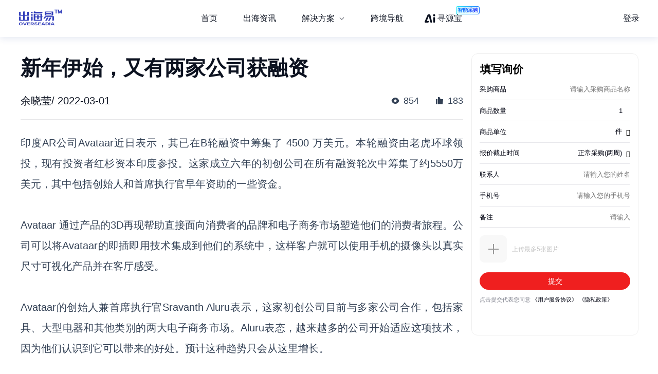

--- FILE ---
content_type: text/html; charset=utf-8
request_url: https://chuhaiyi.baidu.com/news/detail/11207200
body_size: 27086
content:
<!DOCTYPE html>
<html lang="zh">

<head>
    <meta charset="utf-8">
    <meta http-equiv="X-UA-Compatible" content="IE=edge">
    <meta name="viewport" content="width=device-width,initial-scale=1">
    <meta name="baidu-site-verification" content="code-tWgu992gI0">
    <meta name="google-site-verification" content="GyyPFUfPn7m-NzlG-1ewucSbxiOww-NUheeBHVbfw2Q">
    <meta name="360-site-verification" content="5da9b3532ba5aecaa2d68f6a3a483a39">
    <meta name="shenma-site-verification" content="be4f33d9e9ae2f7d873e83aa331c7744_1699512293">
    <link rel="icon" href="https://jmx-web-public.cdn.bcebos.com/fe/static/b2b-trade-bms/img/favicon.ico">
    <meta name="msvalidate.01" content="B6C62F9EE91EDB1ED90B20ABC9AFF8B9">
    <title>出海易 - 出海资讯</title><meta name="keywords" content="出海易,跨境,b2b,外贸,海外市场,跨境电商,跨境电商平台,电商平台,跨境电商物流,跨境资讯,出海,跨境出海,出海资讯,独立站,广告投放,海外营销,海关数据,海外服务,海外线索,海外商机,海外数据"><meta name="description" content="出海易是百度旗下品牌，也是百度集团首个跨境电商SaaS业务线。出海易基于百度20多年大数据和人工智能技术沉淀，以及全球领先的B2B营销服务能力，为出海企业提供一站式数智外贸工作软件，包括外贸独立站建站、海外十大搜索引擎SEO、邮件营销、全球贸易数据、全球买家数据库、营销落地页等。"><meta name="dateUpdate" content="2026-01-14 00:00:00&#39;"><meta name="datePublished" content=" 00:00:00"><meta name="dateLatestReply" content="2026-01-14 00:00:00&#39;"><link rel="canonical" href="https://chuhaiyi.baidu.com/news/detail/"><meta name="head:count" content="6"><link rel="stylesheet" href="https://fe-aff.cdn.bcebos.com/trade-bms/online/css/NewsDetail.fa6f047b.css"><link rel="stylesheet" href="https://fe-aff.cdn.bcebos.com/trade-bms/online/css/element-plus.a6916384.css">
            <script>
                window.__INITIAL_STATE__ = {"spiderInfo":{"spiderType":"","isSpider":false},"headers":{},"home":{"mergeHomeData":undefined},"news":{"newsSearchData":undefined,"mergeHomeData":undefined,"newsDetailData":undefined,"newsCommodityListData":undefined},"user":{"isCompletedForUserInfoRequest":false,"isLogin":false,"loginType":"","uname":""},"order":{"mergeDetailHtmlData":undefined,"mergeDetailData":undefined},"seolist":{"seoListData":{"all":[{"id":411396918,"digest":"乐高DOTS系列手环玩具，让孩子们在拼插中锻炼动手能力，激发创造力。这款运动会风格手环色彩鲜艳，易于拼插，适合6岁以上的孩子。作为礼物送给孩子们，定能让他们爱不释手。","title":"乐高DOTS 41911 运动会风格手环，激发孩子创造力","general_image":"https:\u002F\u002Fb2b-waimao-cdn.cdn.bcebos.com\u002Fsmzdm_img\u002F商品_LEGO_乐高_DOTS点点世界系列_41911_运动会风格手环_2.jpg","view":794,"like":163,"issue_at":"2023.11.23 05:48:17"},{"id":411397373,"digest":"A.O.SMITH 史密斯 EEDX系列 储水式电热水器，双管加热，加热功率可调节，热水输出率高，防水等级高，一级能效。金圭内胆电热水器，内胆8年包换，加热棒终身免费包换，镁棒终身免费包换。双驱动速热技术，四种加热模式。专利AES自适应节能系统，分析用户用水习惯，提前加热。阻电型PS+安装系统，三极断电，使用安全放心。无线遥控，峰谷节能，水量彩色LED屏显示。热水器凭着优异的品质、完善的服务，赢得了众多消费者的青睐。","title":"A.O.SMITH 史密斯 EEDX系列 储水式电热水器","general_image":"https:\u002F\u002Fb2b-waimao-cdn.cdn.bcebos.com\u002Fsmzdm_img\u002F商品_A-O-SMITH_史密斯_EEDX系列_储水式电热水器_3.jpg","view":1170,"like":117,"issue_at":"2023.11.23 05:48:19"},{"id":411397621,"digest":"小鸡收腹花生酱选用优质花生仁制作，口感丝滑，酱香浓郁，低脂肪低热量，适合健身人群食用。多种吃法，随心搭配，是您健康生活的好伴侣。","title":"小鸡收腹花生酱-低脂肪低热量，健身人群的解馋零食","general_image":"https:\u002F\u002Fb2b-waimao-cdn.cdn.bcebos.com\u002Fsmzdm_img\u002F商品_SLIMMING_CHICKS_小鸡收腹_花生酱_原味_200g_2.jpg","view":539,"like":163,"issue_at":"2023.11.23 05:48:21"},{"id":411397710,"digest":"CLINIQUE倩碧id活芯乳，简单安全，根据个人肤质定制。价格亲民，可挑选组合多。","title":"CLINIQUE倩碧id活芯乳-购买最佳价格","general_image":"https:\u002F\u002Fb2b-waimao-cdn.cdn.bcebos.com\u002Fsmzdm_img\u002F商品_CLINIQUE_倩碧_id活芯乳_1.jpg","view":1648,"like":31,"issue_at":"2023.11.23 05:48:24"},{"id":411398048,"digest":"纽奇 儿童恐龙模型玩具 是一款高品质的儿童玩具，采用立体拼图的方式，发挥孩子的动手能力和想象力。仿真造型和纹理立体细腻，模拟野生动物场景。实心搪胶，耐摔不变形，光滑打磨，保护孩子双手。价格实惠，是送给孩子的好礼物。","title":"NUNUKIDS纽奇 儿童恐龙模型玩具-森林场景搭建，仿真造型，耐摔不变形","general_image":"https:\u002F\u002Fb2b-waimao-cdn.cdn.bcebos.com\u002Fsmzdm_img\u002F商品_纽奇_儿童恐龙模型玩具_恐龙乐园44件套_0.jpg","view":1728,"like":136,"issue_at":"2023.11.23 05:48:26"},{"id":411398382,"digest":"ASK junior 女中大童中长款羽绒服，经典色调，百搭更耐脏，甄选面料，不易变形，不易起球，弹力适中，穿着舒适不紧绷，行动自如，好搭又好看，不钻绒，持久恒温，自动用缝机走线，线迹整齐平整，牢牢锁住绒朵。","title":"ASK junior 女中大童中长款羽绒服-带给你冬天的温暖","general_image":"https:\u002F\u002Fb2b-waimao-cdn.cdn.bcebos.com\u002Fsmzdm_img\u002F商品_ASK_junior_女中大童中长款羽绒服_0.jpg","view":598,"like":169,"issue_at":"2023.11.23 05:48:28"},{"id":411398588,"digest":"DARPHIN去红抗氧化眼霜是一款专为解决眼部问题而设计的眼霜产品，适用于所有年龄和肤质的女性。它含有天然成分，能够抗氧化、舒缓补水、减少黑眼圈和浮肿等，使眼部肌肤清晰明亮。","title":"DARPHIN\u002F朵梵 去红抗氧化眼霜 15ml-适用对象","general_image":"https:\u002F\u002Fb2b-waimao-cdn.cdn.bcebos.com\u002Fsmzdm_img\u002F商品_Darphin_去红抗氧化眼霜_15ml_0.jpg","view":1388,"like":193,"issue_at":"2023.11.23 05:48:30"},{"id":411398709,"digest":"Sounder 声德 AIRHIVE 入耳式真无线降噪蓝牙耳机是一款外观采用高通3020芯片，蓝牙5.0连接，支持 Qualcomm aptX及AAC高清蓝牙，自带数字算法智能滤除环境噪声，带 MEMS麦克风 ，充电盒电池容量为500mAh，可为耳机提供3次充电，耳机正常充电60分钟提供8小时续航，快充15分钟可使用3小时，支持TPYE-C充电，单支耳机约重3.4g，加充电盒约重32g，支持一键切歌 音量+-及激活SIRI功能，音质采用6MM 高保真 单元和HIFI级物理腔体的耳机。","title":"Sounder 声德 AIRHIVE 入耳式真无线降噪蓝牙耳机 黑色-详细介绍","general_image":"https:\u002F\u002Fb2b-waimao-cdn.cdn.bcebos.com\u002Fsmzdm_img\u002F商品_Sounder_声德_AIRHIVE_入耳式真无线降噪蓝牙耳机_黑色_0.jpg","view":1999,"like":138,"issue_at":"2023.11.23 05:48:32"},{"id":411399022,"digest":"推荐一款小巧精致的密钉钻石订婚戒指，14K白金打造，主钻分数30分，D-E极白色，配有GIA质量评级认证，闪亮半圈密钉钻石装饰，支持定制。","title":"Blue Nile 14K白金小巧密钉钻石订婚戒指","general_image":"https:\u002F\u002Fb2b-waimao-cdn.cdn.bcebos.com\u002Fsmzdm_img\u002F商品_1Blue_Nile小巧密钉钻石订婚戒指钻戒带副钻克拉GIA证书支持定制_4.jpg","view":1915,"like":155,"issue_at":"2023.11.23 05:48:34"},{"id":411399195,"digest":"Misfit Speedo Shine 2 智能手环，采用MISFIT和Speedo合作开发的游泳圈数测算专利算法，适用所有泳姿，可追踪记录用户游泳圈数。多种用户反馈通过振动电机和多彩LED灯传达，运动目标完成进度在多彩小灯呈现的光圈中查看。游泳倒数计时器可让用户提前设定目标游泳时间，完成后温馨振动提醒。同时具备短信、来电提醒及静音振动闹钟功能。结合Misfit Link App，可变身音乐播放遥控器、自拍遥控、PPT播放遥控，或是遥控多种智能家居设备和互联网服务的智能按钮。颜色为纯银色，适用对象广泛，适合不同场景和人群使用。","title":"Misfit Speedo Shine 2 智能手环-适用对象","general_image":"https:\u002F\u002Fb2b-waimao-cdn.cdn.bcebos.com\u002Fsmzdm_img\u002F商品_Misfit_Speedo_Shine_2_智能手环_2.jpg","view":236,"like":150,"issue_at":"2023.11.23 05:48:36"},{"id":411399508,"digest":"松达茁芯系列纸尿裤M50片，适合婴儿使用，具有吸水性好、干爽不侧漏等特点，让宝宝安心使用。","title":"松达茁芯系列纸尿裤M50片-适用对象","general_image":"https:\u002F\u002Fb2b-waimao-cdn.cdn.bcebos.com\u002Fsmzdm_img\u002F商品_松达_茁芯系列_纸尿裤_M50片_0.jpg","view":758,"like":139,"issue_at":"2023.11.23 05:48:38"},{"id":411399712,"digest":"本文介绍网易严选双人细羊毛被，产品柔软舒适，卷曲富有弹性，春秋款和冬款可选，填充量不同价格不同。购买建议为京东1422.96元起，网易严选官网1599元起。","title":"网易严选双人细羊毛被-购买最佳价格","general_image":"https:\u002F\u002Fb2b-waimao-cdn.cdn.bcebos.com\u002Fsmzdm_img\u002F商品_YANXUAN_网易严选_双人细羊毛被_200-230cm_1kg_3.jpg","view":1451,"like":85,"issue_at":"2023.11.23 05:48:40"},{"id":411400020,"digest":"TOSHIBA 东芝 3.5英寸 企业级硬盘 16TB（PMR、7200rpm、512MB）MG08ACA16TE+SATA线+螺丝硬盘具有16TB超大容量，配备SATA 6.0 GB\u002F秒接口，转速7200转，采用东芝精密激光焊接技术，将氦气永久性密封在9磁盘机械装置内，可降低气动阻力，降低功耗，质保5年。日本最大的半导体制造商、第二大综合电机制造商，隶属三井集团。自1875年创业以来，为全球人民提供安全安心的家电产品和服务。其业务领域包括数码产品、电子元器件、社会基础设备、家电等。","title":"TOSHIBA 东芝 3.5英寸 企业级硬盘 16TB（PMR、7200rpm、512MB）MG08ACA16TE+SATA线+螺丝-详细介绍","general_image":"https:\u002F\u002Fb2b-waimao-cdn.cdn.bcebos.com\u002Fsmzdm_img\u002F商品_TOSHIBA_东芝_3-5英寸_企业级硬盘_16TB-PMR-7200rpm-512MB-MG08ACA16TE-SATA线-螺丝_4.jpg","view":1089,"like":49,"issue_at":"2023.11.23 05:48:42"},{"id":411400315,"digest":"M·A·C魅可子弹头唇膏系列口红是唇膏界的标志性产品，具有经典香草奶油味、颜色丰富精准、质地多样、易上色等优点，不同质地的显色度、滋润度、妆效也不相同，满足不同人群的妆容需求。","title":"M·A·C魅可子弹头唇膏系列口红推荐-口红界的标志性产品","general_image":"https:\u002F\u002Fb2b-waimao-cdn.cdn.bcebos.com\u002Fsmzdm_img\u002F商品_M-A-C_魅可_闪亮星泽唇膏_-CB96人鱼姬色_3g_2.jpg","view":636,"like":109,"issue_at":"2023.11.23 05:48:45"},{"id":411400672,"digest":"Hush Puppies 暇步士 DP8123 儿童休闲运动鞋，柔软舒适，适合宝宝小脚丫。圆形鞋头设计，适合扇形脚掌。云层软底，轻盈且充满弹力。","title":"Hush Puppies 暇步士 DP8123 儿童休闲运动鞋 粉色 26码-适用对象","general_image":"https:\u002F\u002Fb2b-waimao-cdn.cdn.bcebos.com\u002Fsmzdm_img\u002F商品_Hush_Puppies_暇步士_DP8123_儿童休闲运动鞋_粉色_26码_4.jpg","view":830,"like":199,"issue_at":"2023.11.23 05:48:47"},{"id":411400725,"digest":"本文介绍康师傅汤大师精炖番茄牛腩面的价格比较和购买建议，在京东自营旗舰店购买最划算。","title":"康师傅 汤大师 精炖番茄牛腩面 购买最佳价格","general_image":"https:\u002F\u002Fb2b-waimao-cdn.cdn.bcebos.com\u002Fsmzdm_img\u002F商品_Tingyi_康师傅_汤大师_精炖番茄牛腩面_119g-5袋_2.jpg","view":1503,"like":70,"issue_at":"2023.11.23 05:48:49"},{"id":411401059,"digest":"YALU 雅鹿 BJK102019D 女童长款毛领羽绒服，采用可拆卸毛领，温暖升级，精选90白鸭绒，羽绒蓬松，可固定空气层大，保暖效果好，清洁用芯，羽绒气味更低，更健康。特别适合在寒冷的冬季穿着。","title":"（YALU 雅鹿 BJK102019D 女童长款毛领羽绒服）-适用对象","general_image":"https:\u002F\u002Fb2b-waimao-cdn.cdn.bcebos.com\u002Fsmzdm_img\u002F商品_YALU_雅鹿_BJK102019D_女童长款毛领羽绒服_3.jpg","view":482,"like":184,"issue_at":"2023.11.23 05:48:51"},{"id":411401424,"digest":"圣牧全程有机纯牛奶，口感醇厚，营养丰富，是健康生活的最佳选择。","title":"圣牧全程有机纯牛奶200ml*6盒-购买最佳价格","general_image":"https:\u002F\u002Fb2b-waimao-cdn.cdn.bcebos.com\u002Fsmzdm_img\u002F商品_圣牧_全程有机纯牛奶_200ml-6盒_0.jpg","view":233,"like":95,"issue_at":"2023.11.23 05:48:54"},{"id":411401499,"digest":"本文介绍了独角兽暴肌厨房的零卡蒟蒻果冻，该产品以健康饮食、健康生活为理念，严选食材，科学配比精心搭配。采用赤癣糖醇代替白砂糖，制作出的轻甜的果冻口味。每百克含有25.8g的碳水，食品添加剂略多，不可多食。","title":"独角兽暴肌厨房 零卡蒟蒻果冻-食品品牌及产品信息","general_image":"https:\u002F\u002Fb2b-waimao-cdn.cdn.bcebos.com\u002Fbigsearch_img\u002F独角兽暴肌厨房零卡蒟蒻果冻2口味128g-6盒-白桃味128g-3盒-乳酸菌味128g-3盒-_2.jpg","view":1072,"like":89,"issue_at":"2023.11.23 05:48:56"},{"id":411401772,"digest":"BOSCH 博世火花塞，提高加速，节省燃油，保护三元催化器，建议购买。","title":"BOSCH 博世 FR7LII33X 双铱金火花塞 4只装-购买最佳价格","general_image":"https:\u002F\u002Fb2b-waimao-cdn.cdn.bcebos.com\u002Fsmzdm_img\u002F商品_BOSCH_博世_FR7LII33X_双铱金火花塞_4只装_2.jpg","view":584,"like":138,"issue_at":"2023.11.23 05:48:58"}]},"seoSearchData":undefined},"labelsearchlist":{"labelSearchListData":undefined},"subject":{"subjectInfo":undefined,"subjectNewsList":undefined,"subjectMutiplat":undefined,"subjectMergeList":undefined}};
            </script>
        
    <script>
        /* eslint-disable */
        var _hmt = _hmt || [];
        (function () {
            var hm = document.createElement("script");
            hm.src = "https://hm.baidu.com/hm.js?b506c91cae6de8c56c45aedaa66984ff";
            var s = document.getElementsByTagName("script")[0];
            s.parentNode.insertBefore(hm, s);
        })();
        /* eslint-enable */
    </script>
    <script>
        // from common
        /* eslint-disable */
        // 接入神策统计
        var nodeEnv = location.host === 'chuhaiyi.baidu.com' ? 'production' : 'test';
        var serverUrl = 'https://affprism.baidu.com/sa?project=default';
        if (nodeEnv === 'production') {
            // 如果是线上正式环境，则使用对应的线上服务端地址
            serverUrl = 'https://affprism.baidu.com/sa?project=production';
        }
        (function(para) {
            var p = para.sdk_url, n = para.name, w = window, d = document, s = 'script',x = null,y = null;
            if(typeof(w['sensorsDataAnalytic201505']) !== 'undefined') {
                return false;
            }
            w['sensorsDataAnalytic201505'] = n;
            w[n] = w[n] || function(a) {return function() {(w[n]._q = w[n]._q || []).push([a, arguments]);}};
            var ifs = ['track','quick','register','registerPage','registerOnce','trackSignup', 'trackAbtest', 'setProfile','setOnceProfile','appendProfile', 'incrementProfile', 'deleteProfile', 'unsetProfile', 'identify','login','logout','trackLink','clearAllRegister','getAppStatus'];
            for (var i = 0; i < ifs.length; i++) {
                w[n][ifs[i]] = w[n].call(null, ifs[i]);
            }
            if (!w[n]._t) {
                x = d.createElement(s), y = d.getElementsByTagName(s)[0];
                x.async = 1;
                x.src = p;
                x.setAttribute('charset','UTF-8');
                w[n].para = para;
                y.parentNode.insertBefore(x, y);
            }
        })({
            sdk_url: 'https://aiff.cdn.bcebos.com/sensors%2Fonline%2Fsa-sdk-javascript-1.14.24%2Fsensorsdata.min.js',
            heatmap_url: 'https://aiff.cdn.bcebos.com/sensors%2Fonline%2Fsa-sdk-javascript-1.14.24%2Fheatmap.min.js',
            name: 'sensors',
            server_url: serverUrl,
            send_type:'ajax',
            use_client_time: true,
            show_log: false
        });
        sensors.registerPage({
            platform_type: 'JavaScript'
        });
        if (nodeEnv === 'production' && !localStorage.getItem('sensors_logout')) {
            // 线上环境更改了serverUrl为线上服务端地址后，需要触发logout重新绑定login，只执行一次这种操作，所以缓存sensors_logout
            localStorage.setItem('sensors_logout', 1);
            var arr,reg = new RegExp("(^| )login_id=([^;]*)(;|$)");
            var loginId = (arr=document.cookie.match(reg))?unescape(arr[2]) : '';
            if (loginId) {
                sensors.logout();
                sensors.login(loginId);
            }
        }
    </script>
<link href="https://fe-aff.cdn.bcebos.com/trade-bms/online/css/Agrt.6db055ae.css" rel="prefetch"><link href="https://fe-aff.cdn.bcebos.com/trade-bms/online/css/Agrt~CommodityList~Customer~Error404~Home~LabelSearchList~MergeList~News~NewsDetail~SearchList~Solut~b0e63147.9614113d.css" rel="prefetch"><link href="https://fe-aff.cdn.bcebos.com/trade-bms/online/css/CommodityList.909ae602.css" rel="prefetch"><link href="https://fe-aff.cdn.bcebos.com/trade-bms/online/css/Customer.94a185b9.css" rel="prefetch"><link href="https://fe-aff.cdn.bcebos.com/trade-bms/online/css/Error404.8acf92d7.css" rel="prefetch"><link href="https://fe-aff.cdn.bcebos.com/trade-bms/online/css/Home.0d7b0ea1.css" rel="prefetch"><link href="https://fe-aff.cdn.bcebos.com/trade-bms/online/css/Home~News~SolutionDetail.f949beb1.css" rel="prefetch"><link href="https://fe-aff.cdn.bcebos.com/trade-bms/online/css/LabelSearchList.84a7e10b.css" rel="prefetch"><link href="https://fe-aff.cdn.bcebos.com/trade-bms/online/css/MergeList.ffd00057.css" rel="prefetch"><link href="https://fe-aff.cdn.bcebos.com/trade-bms/online/css/News.65121f01.css" rel="prefetch"><link href="https://fe-aff.cdn.bcebos.com/trade-bms/online/css/NewsDetail.fa6f047b.css" rel="prefetch"><link href="https://fe-aff.cdn.bcebos.com/trade-bms/online/css/SearchList.058c7d98.css" rel="prefetch"><link href="https://fe-aff.cdn.bcebos.com/trade-bms/online/css/SolutionDetail.67bb4dfd.css" rel="prefetch"><link href="https://fe-aff.cdn.bcebos.com/trade-bms/online/css/SolutionSenior.b75c5445.css" rel="prefetch"><link href="https://fe-aff.cdn.bcebos.com/trade-bms/online/css/SolutionSenior~SolutionStation.9d6234ab.css" rel="prefetch"><link href="https://fe-aff.cdn.bcebos.com/trade-bms/online/css/SolutionStation.f7ef07ee.css" rel="prefetch"><link href="https://fe-aff.cdn.bcebos.com/trade-bms/online/css/Subject.b19f8629.css" rel="prefetch"><link href="https://fe-aff.cdn.bcebos.com/trade-bms/online/css/SubjectDetail.8f654af7.css" rel="prefetch"><link href="https://fe-aff.cdn.bcebos.com/trade-bms/online/css/UsCustomsData.086d2576.css" rel="prefetch"><link href="https://fe-aff.cdn.bcebos.com/trade-bms/online/css/UsCustomsDataDetail.499c9ffe.css" rel="prefetch"><link href="https://fe-aff.cdn.bcebos.com/trade-bms/online/css/UsCustomsData~UsCustomsDataDetail.4268585a.css" rel="prefetch"><link href="https://fe-aff.cdn.bcebos.com/trade-bms/online/js/Agrt.7bdd477d.js" rel="prefetch"><link href="https://fe-aff.cdn.bcebos.com/trade-bms/online/js/Agrt0.6fc5e607.js" rel="prefetch"><link href="https://fe-aff.cdn.bcebos.com/trade-bms/online/js/Agrt2.72cb8cc8.js" rel="prefetch"><link href="https://fe-aff.cdn.bcebos.com/trade-bms/online/js/Agrt4.082c5cf0.js" rel="prefetch"><link href="https://fe-aff.cdn.bcebos.com/trade-bms/online/js/Agrt6.d367ec38.js" rel="prefetch"><link href="https://fe-aff.cdn.bcebos.com/trade-bms/online/js/Agrt~CommodityList~Customer~Error404~Home~LabelSearchList~MergeList~News~NewsDetail~SearchList~Solut~b0e63147.b4ee98ef.js" rel="prefetch"><link href="https://fe-aff.cdn.bcebos.com/trade-bms/online/js/CommodityList.3c313621.js" rel="prefetch"><link href="https://fe-aff.cdn.bcebos.com/trade-bms/online/js/Customer.64467a14.js" rel="prefetch"><link href="https://fe-aff.cdn.bcebos.com/trade-bms/online/js/Error404.7dd57684.js" rel="prefetch"><link href="https://fe-aff.cdn.bcebos.com/trade-bms/online/js/Home.7a03000a.js" rel="prefetch"><link href="https://fe-aff.cdn.bcebos.com/trade-bms/online/js/Home~News~SolutionDetail.837a1057.js" rel="prefetch"><link href="https://fe-aff.cdn.bcebos.com/trade-bms/online/js/LabelSearchList.0f4e2aed.js" rel="prefetch"><link href="https://fe-aff.cdn.bcebos.com/trade-bms/online/js/MergeList.4d54ccf3.js" rel="prefetch"><link href="https://fe-aff.cdn.bcebos.com/trade-bms/online/js/News.238b793f.js" rel="prefetch"><link href="https://fe-aff.cdn.bcebos.com/trade-bms/online/js/NewsDetail.64674604.js" rel="prefetch"><link href="https://fe-aff.cdn.bcebos.com/trade-bms/online/js/SearchList.b9ef4d3e.js" rel="prefetch"><link href="https://fe-aff.cdn.bcebos.com/trade-bms/online/js/Solution.b65af7c4.js" rel="prefetch"><link href="https://fe-aff.cdn.bcebos.com/trade-bms/online/js/SolutionDetail.1d776c60.js" rel="prefetch"><link href="https://fe-aff.cdn.bcebos.com/trade-bms/online/js/SolutionSenior.33b9ff51.js" rel="prefetch"><link href="https://fe-aff.cdn.bcebos.com/trade-bms/online/js/SolutionSenior~SolutionStation.b5505b39.js" rel="prefetch"><link href="https://fe-aff.cdn.bcebos.com/trade-bms/online/js/SolutionStation.454fab8d.js" rel="prefetch"><link href="https://fe-aff.cdn.bcebos.com/trade-bms/online/js/Subject.e9eb8404.js" rel="prefetch"><link href="https://fe-aff.cdn.bcebos.com/trade-bms/online/js/SubjectDetail.e202bef0.js" rel="prefetch"><link href="https://fe-aff.cdn.bcebos.com/trade-bms/online/js/UsCustomsData.6cd7bc34.js" rel="prefetch"><link href="https://fe-aff.cdn.bcebos.com/trade-bms/online/js/UsCustomsDataDetail.4ed94384.js" rel="prefetch"><link href="https://fe-aff.cdn.bcebos.com/trade-bms/online/js/UsCustomsData~UsCustomsDataDetail.ff22e3c5.js" rel="prefetch"><link href="https://fe-aff.cdn.bcebos.com/trade-bms/online/js/fmc_phone_sdk.4265fbb9.js" rel="prefetch"><link href="https://fe-aff.cdn.bcebos.com/trade-bms/online/js/vendor.0cb1ce83.js" rel="prefetch"><link href="https://fe-aff.cdn.bcebos.com/trade-bms/online/js/vendors~CommodityList~NewsDetail.21ade00b.js" rel="prefetch"><link href="https://fe-aff.cdn.bcebos.com/trade-bms/online/js/vendors~fmc_phone_sdk.116aa444.js" rel="prefetch"><link href="https://fe-aff.cdn.bcebos.com/trade-bms/online/css/element-plus.a6916384.css" rel="preload" as="style"><link href="https://fe-aff.cdn.bcebos.com/trade-bms/online/css/main.f72fc141.css" rel="preload" as="style"><link href="https://fe-aff.cdn.bcebos.com/trade-bms/online/css/vendors~main.5cebea2b.css" rel="preload" as="style"><link href="https://fe-aff.cdn.bcebos.com/trade-bms/online/js/element-plus.6d9a1050.js" rel="preload" as="script"><link href="https://fe-aff.cdn.bcebos.com/trade-bms/online/js/main.8dd5be39.js" rel="preload" as="script"><link href="https://fe-aff.cdn.bcebos.com/trade-bms/online/js/vendors~main.c6de0753.js" rel="preload" as="script"><link href="https://fe-aff.cdn.bcebos.com/trade-bms/online/css/element-plus.a6916384.css" rel="stylesheet"><link href="https://fe-aff.cdn.bcebos.com/trade-bms/online/css/vendors~main.5cebea2b.css" rel="stylesheet"><link href="https://fe-aff.cdn.bcebos.com/trade-bms/online/css/main.f72fc141.css" rel="stylesheet"></head>

<body>
    <div id="app" data-server-rendered="true"><div><main class="trade-main-layout is-header-padding is-layout-adapt-wise trade-main-layout-header-small news-detail-wrap" data-v-fcfd33f4 data-v-281a300e><header class="trade-header is-white-bg" data-v-281a300e><div class="trade-header-content" data-v-281a300e><a href="/" class="" data-v-281a300e><img class="logo" src="/img/new-logo-blue.194e70f6.png" alt="logo" data-v-281a300e></a><menu class="trade-menu is-menu-adapt-wise is-white-bg" data-v-281a300e data-v-fd0f1322><div class="trade-menu-list" data-v-fd0f1322><ul role="menubar" style="--el-menu-level:0;" class="el-menu el-menu--horizontal" data-v-fd0f1322><!--[--><!--]--></ul></div></menu><div class="trade-header-account__wrapper" data-v-281a300e><!--[--><!--]--></div></div><div class="trade-header-filter" data-v-281a300e></div></header><section class="trade-container" data-v-281a300e><!--[--><section class="not-found illegal-id" data-ssrcache="never" data-v-fcfd33f4 data-v-d03fe620 data-v-04df9034><img class="error404-img" src="/img/404.9d9440ed.png" alt="error" data-v-04df9034><p class="sorry-text" data-v-04df9034>抱歉，此页面暂时无法展示</p><!--[--><div class="back-news-hint" data-v-d03fe620> 返回<span class="back-news" data-v-d03fe620>资讯列表</span>页面 </div><!--]--></section><!----><!--]--></section><footer class="trade-footer is-foot-adapt-wise" data-v-281a300e data-v-3e8d3adb><div class="footer-other" data-v-3e8d3adb><div class="logo" data-v-3e8d3adb></div><div class="friend-link" data-v-3e8d3adb><!--[--><a class="link-item" href="https://b2b.baidu.com/?from=pc_pinzhuan&amp;crm=pc_pinzhuan&amp;refer=1000001" target="_blank" data-v-3e8d3adb>爱采购</a><a class="link-item" href="https://aiqicha.baidu.com/?from=pz" target="_blank" data-v-3e8d3adb>爱企查</a><a class="link-item" href="https://jiameng.baidu.com/?from=pz" target="_blank" data-v-3e8d3adb>加盟星</a><!--]--></div></div><div class="footer-box" data-v-3e8d3adb><div class="footer-menu-box" data-v-3e8d3adb><!--[--><a class="item" href="/agrt/service" target="_blank" data-v-3e8d3adb>服务条款</a><a class="item" href="/agrt/privacy" target="_blank" data-v-3e8d3adb>隐私政策</a><!--]--></div><div class="footer-info" data-v-3e8d3adb><span class="copyright" data-v-3e8d3adb>©2021 百度有限公司 版权所有</span><span class="record" data-v-3e8d3adb>京公网安备1100000200001号</span></div></div></footer></main></div></div>
    <!-- built files will be auto injected -->
<script type="text/javascript" src="https://fe-aff.cdn.bcebos.com/trade-bms/online/js/element-plus.6d9a1050.js"></script><script type="text/javascript" src="https://fe-aff.cdn.bcebos.com/trade-bms/online/js/vendors~main.c6de0753.js"></script><script type="text/javascript" src="https://fe-aff.cdn.bcebos.com/trade-bms/online/js/main.8dd5be39.js"></script></body>

</html>


--- FILE ---
content_type: text/html; charset=UTF-8
request_url: https://b2b.baidu.com/m/inquiry?nobar=1&noheader=1&oversea=1&fid=671154177
body_size: 7539
content:
<!DOCTYPE html>                                                                                                                                                                                               <html data-csr lang="zh-CN"><head><meta charset="UTF-8"> <title>询价单</title> <meta name="keywords" content="百度爱采购,批发采购,b2b,货源批发,进货渠道,商品批发市场,商务服务,代理加盟,供求商机"> <meta name="description" content="百度爱采购是百度旗下的B2B垂直搜索引擎，旨在帮助用户一站直达全网商品信息，触达海量优质商家。让买家快速便捷的找到优质货源，为商家提供海量匹配的询价信息，获得更多曝光，快速达成交易，降低成本提升盈利。百度爱采购，让采购批发变得更简单。">     <script type="application/ld+json">{
    "@context" : "https://schema.org",
    "@type" : "WebSite",
    "name" : "百度爱采购",
    "url" : "https://b2b.baidu.com/"
}</script><meta name="viewport" content="width=device-width,initial-scale=1,maximum-scale=1,user-scalable=no,viewport-fit=cover"><meta http-equiv="X-UA-Compatible" content="IE=edge"><meta name="format-detection" content="telephone=no"><link rel="dns-prefetch" href="//b2b-web-public.cdn.bcebos.com"><link rel="dns-prefetch" href="//dlswbr.baidu.com"> <link rel="shortcut icon" href="https://b2b.baidu.com/favicon.ico" type="image/x-icon">  <script async>(function (d, s) {
        var js = d.createElement(s);
        var sc = d.getElementsByTagName(s)[0];
        js.src = 'https://dmpstatic.cdn.bcebos.com/weirwood-sdk/1/bundle.min.js';
        js.onload = function (params) {
            var defaultOptions = {
                common: {
                    token: '434b48ecfa9446cdb2a2c8f540b633c3',
                    buildid: '2026-01-15_18:11:43',
                },
                error: {
                    collectWindowErrors: true,
                    collectUnhandledRejections: true,
                    collectResourceLoadErrors: true,
                    sampleRate: 1
                },
                perf: {
                    sampleRate: 0.01
                }
            };
            var client = Weirwood.init(defaultOptions);
        };
        sc.parentNode.insertBefore(js, sc);
    }(document, 'script'));</script>   <meta name="msvalidate.01" content="3EEA50B76AEE4B135AFE2A4171A6A726"/><meta name="apple-mobile-web-app-capable" content="yes"><meta name="mobile-web-app-capable" content="yes"><meta name="apple-mobile-web-app-status-bar-style" content="default"><meta name="apple-mobile-web-app-title" content="百度爱采购"><meta name="theme-color" content="#fff"><link rel="apple-touch-icon" href="/static/m/icon_180.png"><link rel="manifest" href="/static/m/manifest.json">                    <link rel="preload" href="//ms.bdstatic.com/se/static/font/cosmic/wise/cos-icon_2e1ffdd.woff2" as="font" type="font/woff2" crossorigin><link rel="preload" href="//ms.bdstatic.com/se/static/font/cosmic/wise/cos-icon_c36d639.woff2" as="font" type="font/woff2" crossorigin><link href="//b2b-web-public.cdn.bcebos.com/fe/b2b-m/static/m/css/components.mdesign.m.exhibition_activities.aitfm_ns.aitfm_rfq.aitfm_rfqv2.aitfm_rfqv3.aitfm_jmy.aitf.ffce20d6.11471040391a264efa7a.css" rel="stylesheet"><link href="//b2b-web-public.cdn.bcebos.com/fe/b2b-m/static/m/css/components.mdesign.m.exhibition_activities.aitfm_ns.aitfm_rfq.aitfm_rfqv2.aitfm_rfqv3.aitfm_jmy.aitf.9a1c78a2.fede6cf3d29da05fe646.css" rel="stylesheet"><link href="//b2b-web-public.cdn.bcebos.com/fe/b2b-m/static/m/css/components.mdesign.m.aitfm_ns.aitfm_jybland.mpano_vtour.bdagent_land.mpromote_eland.31ecd969.bfdad0b75550a842e886.css" rel="stylesheet"><link href="//b2b-web-public.cdn.bcebos.com/fe/b2b-m/static/m/css/components.mdesign.m.aitfm_ns.aitfm_rfq.aitfm_rfqv2.aitfm_rfqv3.mwlplan_detail.4faec1a7.f9878b9d0037c6858c9b.css" rel="stylesheet"><link href="//b2b-web-public.cdn.bcebos.com/fe/b2b-m/static/m/css/components.mdesign.m.aitfm_ns.mpano_vtour.bdagent_land.mpromote_eland.21833f8f.56dc03291f94137df71d.css" rel="stylesheet"><link href="//b2b-web-public.cdn.bcebos.com/fe/b2b-m/static/m/css/components.mdesign.m.aitfm_ns.mpano_vtour.bdagent_land.21833f8f.b29d1fce18447eb23970.css" rel="stylesheet"><link href="//b2b-web-public.cdn.bcebos.com/fe/b2b-m/static/m/css/components.mdesign.m.aitfm_ns.mwlplan_detail.e73b60ec.20c47a072524a58ed76b.css" rel="stylesheet"><link href="//b2b-web-public.cdn.bcebos.com/fe/b2b-m/static/m/css/components.mdesign.m.mpromote_eland.31ecd969.7e4863c357e890297cfc.css" rel="stylesheet"><link href="//b2b-web-public.cdn.bcebos.com/fe/b2b-m/static/m/css/components.mdesign.m.aitfm_ns.21833f8f.12bc7bcc1d2ebe5ead16.css" rel="stylesheet"><link href="//b2b-web-public.cdn.bcebos.com/fe/b2b-m/static/m/css/vendor.mdesign.m.mlottery.mphone.exhibition_activities.aitfm_ns.aitfm_rfq.aitfm_rfqv2.aitfm_rfqv3.ai.d65f8063.c2e446f8371591ce417b.css" rel="stylesheet"><link href="//b2b-web-public.cdn.bcebos.com/fe/b2b-m/static/m/css/vendor.mdesign.m.aitfm_ns.aitfm_rfqv3.aitfm_jmyv5.aitfm_jmyv3.aitfm_jybland.mpano_vtour.mwlplan_inde.d448966f.77d52404bcfed49741a9.css" rel="stylesheet"><link href="//b2b-web-public.cdn.bcebos.com/fe/b2b-m/static/m/css/vendor.mdesign.m.exhibition_activities.aitfm_ns.aitfm_rfq.aitfm_rfqv2.aitfm_rfqv3.aitfm_jmy.aitfm_jy.6825272b.b39285f1aed1ed4b0377.css" rel="stylesheet"><link href="//b2b-web-public.cdn.bcebos.com/fe/b2b-m/static/m/css/vendor.mdesign.m.aitfm_ns.aitfm_rfqv3.aitfm_jybland.mpano_vtour.mwlplan_detail.bdagent_land.affad_in.6e03795e.c24cb301b16bc45e37d1.css" rel="stylesheet"><link href="//b2b-web-public.cdn.bcebos.com/fe/b2b-m/static/m/css/vendor.mdesign.m.aitfm_ns.aitfm_rfq.aitfm_rfqv2.aitfm_rfqv3.aitfm_jmyx.mpano_vtour.mwlplan_detail.bd.c918349d.9fb6b2c14b460db287de.css" rel="stylesheet"><link href="//b2b-web-public.cdn.bcebos.com/fe/b2b-m/static/m/css/vendor.mdesign.m.mwlplan_index.bmsim.affniche.affview_video.affview_material.affview_videolist.affvi.9dc59f56.0bf0a305aa954eb36279.css" rel="stylesheet"><link href="//b2b-web-public.cdn.bcebos.com/fe/b2b-m/static/m/css/vendor.mdesign.m.exhibition_activities.aitfm_ns.aitfm_rfq.aitfm_rfqv2.aitfm_rfqv3.aitfm_jmy.aitfm_jy.9096ccb7.12270ff7feef9f8595c2.css" rel="stylesheet"><link href="//b2b-web-public.cdn.bcebos.com/fe/b2b-m/static/m/css/vendor.mdesign.m.aitfm_ns.aitfm_jybland.mpano_vtour.bdagent_land.mpromote_eland.253ae210.a1208a34894495d5fc18.css" rel="stylesheet"><link href="//b2b-web-public.cdn.bcebos.com/fe/b2b-m/static/m/css/vendor.mdesign.m.affniche.affview_video.affad_index.affview_shopbusiness.affview_businessreport.1aa4.95fb9363.273e4a6c9c2a2018f6b3.css" rel="stylesheet"><link href="//b2b-web-public.cdn.bcebos.com/fe/b2b-m/static/m/css/vendor.m.aitfm_ns.mpano_vtour.bdagent_land.253ae210.4eaf160ad07b2596de7e.css" rel="stylesheet"><link href="//b2b-web-public.cdn.bcebos.com/fe/b2b-m/static/m/css/vendor.m.affniche.affview_shopbusiness.affview_businessreport.52ada176.b5d195fe9b69b206dde4.css" rel="stylesheet"><link href="//b2b-web-public.cdn.bcebos.com/fe/b2b-m/static/m/css/m.748942c6.d568459d995e0d5e416b.css" rel="stylesheet"><link href="//b2b-web-public.cdn.bcebos.com/fe/b2b-m/static/m/css/m.f71cff67.0d8c36a3516f781c6b15.css" rel="stylesheet"><link href="//b2b-web-public.cdn.bcebos.com/fe/b2b-m/static/m/css/m.1d2036f6.57db07d08a1621fae00d.css" rel="stylesheet"><link href="//b2b-web-public.cdn.bcebos.com/fe/b2b-m/static/m/css/m.334dde97.8608d24b6d4d15a3e0cb.css" rel="stylesheet">  <script>var _hmt = _hmt || [];
    (function () {
        var hm = document.createElement('script');
        hm.src = '//hm.baidu.com/hm.js?77fe88a330b395c39e37e1ea1cea9a8c';
        hm.setAttribute('async', 'async');
        hm.setAttribute('defer', 'defer');
        var s = document.getElementsByTagName('script')[0];
        s.parentNode.insertBefore(hm, s);
    })();</script> <script>(function () {
        var passJs = document.createElement('script');
        passJs.src = `//wappass.baidu.com/static/waplib/passRefreshTk.js?tt=${+new Date()}`;
        passJs.setAttribute('async', 'async');
        passJs.setAttribute('defer', 'defer');
        passJs.onload = function (params) {
            if (window.passRefreshTk) {
                window.passRefreshTk.refreshTkInit({
                    tpl: 'b2b',
                    client: 'wap',
                    clientfrom: 'wap'
                });
            }
        };
        var s = document.getElementsByTagName('script')[0];
        s.parentNode.insertBefore(passJs, s);
    })();</script></head><body> <script>window.SITE_DOMAIN = 'b2b';</script>   <script>/* eslint-disable */
        window._tplData = {"anWxLike":0,"loginStatus":{"isLogin":0,"userName":"\u6e38\u5ba2d22c2a49782387d2","passDomain":"https:\/\/wappass.baidu.com","csrf_token":"de3b456f598f6eff31c2ec7f7f5d9d5e"},"logId":"1840018284545994860","b2b_sid":"280_357_382_389_405_436_504_548_545_586_589_596_611_617_620_629_733_740_797_800_892_903_920_964_970_1021_1027_1041_1053_1087_1106_1147_1150_1157_1165_1174_1177","qs":{"nobar":"1","noheader":"1","oversea":"1","fid":"671154177"},"homePage":"https:\/\/b2b.baidu.com","b2bPage":"https:\/\/b2b.baidu.com","imallPage":"https:\/\/imall.baidu.com","log_url":"https:\/\/b2b.baidu.com\/slog\/a.gif","conf":{"wenjuan":"","bad_event":0,"live_block_ua_ios":["UCBrowser","NewsArticle"],"live_block_ua_android":[],"factory_event":{"name":"\u5de5\u4e1a\u54c1\u4e00\u7ad9\u8d2d","jumpLink":"https:\/\/b2b.baidu.com\/act\/operatev2?t=gccgj-618","imgUrl":"https:\/\/b2b-web-public.cdn.bcebos.com\/fe\/2025-6\/1750151989521\/618.png","sideJumpLink":"https:\/\/b2b.baidu.com\/act\/operatev2?t=gccgj-618"},"pc_top_page_nav":[{"title":"\u5b9e\u529b\u4f18\u54c1","url":"\/senior\/board","piElem":"board_link"},{"title":"\u5b98\u65b9\u81ea\u8425\u8d85\u5e02","url":"\/shop\/35724055","piElem":"ziying_link"},{"title":"\u5de5\u4e1a\u54c1\u4e00\u7ad9\u8d2d","url":"\/act\/operatev2?t=gccgj-618","piElem":"zhuanti_link"},{"title":"\u5546\u5bb6\u793e\u533a","url":"\/channel","piElem":"channel_link"},{"title":"\u6ce8\u518c\u5f00\u5e97","url":"\/settle\/register?from=self_homepage_menu","piElem":"settle_register"},{"title":"\u5c81\u672b\u5bb6\u5e74\u534e","url":"http:\/\/b2bmarketing.baidu.com\/suimojianianhua2025","piElem":"suimojianianhua_link"},{"title":"\u5c55\u4f1a\u9891\u9053","url":"\/exhibition","piElem":"exhibition_link"},{"title":"\u5de5\u5382\u91c7\u8d2d","url":"\/factory","piElem":"factory_link"}]},"appEnv":0};
        window.s_update = '';
        window.s_ssr = '0';
        window.data = window._data = null;
        window.status = '';
        window.msg = '';
        /* eslint-enable */
        /* init mp sdk */
        (function() {
            var ua = window.navigator.userAgent;
            var isBBMp = /swan\//.test(ua);
            var isWxMp = /MicroMessenger/.test(ua)
                && (/miniProgram/.test(ua) || window.__wxjs_environment === 'miniprogram');
            if (isBBMp || isWxMp) {
                window._isInMp = true;
                var tag = document.createElement("script");
                tag.type = "text/javascript";
                tag.src= isBBMp
                    ? "https://b.bdstatic.com/searchbox/icms/searchbox/js/swan-2.0.22.js"
                    : "https://res.wx.qq.com/open/js/jweixin-1.6.0.js";

                document.body.appendChild(tag);
            }
        })();
        /* send access log */
        (function() {
            if (!window._tplData || !window._tplData.logId) {return;}
            var wtype='phone';
            var w = window.screen.width;
            if (w >= 640) {wtype='fold';}
            if (w >= 800) {wtype='pad';}
            if (w >= 1200) {wtype='pc';}
            var logUrl = '/slog/a.gif?tpl=b2b&act=access'
                + '&_t=' + new Date().getTime()
                + '&url=' + encodeURIComponent(window.location.href)
                + '&logid=' + window._tplData.logId
                + '&rsv=' + encodeURIComponent(JSON.stringify({w:w,h:window.screen.height,r:window.devicePixelRatio,wtype:wtype}));
            if (navigator && navigator.sendBeacon) {navigator.sendBeacon(logUrl);}
            else {var img = document.createElement('img');img.src = logUrl;}
        })();
        /* auto webp */
        window._supportWebp = false;
        (function() {
            var img = new Image();
            function getResult(event) {
                window._supportWebp = event && event.type === 'load' ? img.width == 1 : false;
            }
            img.onerror = getResult;
            img.onload = getResult;
            img.src = '[data-uri]';
        })();</script> <script>/* eslint-disable */
window._DEFAULT_TITLE = {"title":"\u767e\u5ea6\u7231\u91c7\u8d2d","keywords":"\u767e\u5ea6\u7231\u91c7\u8d2d,\u6279\u53d1\u91c7\u8d2d,b2b,\u8d27\u6e90\u6279\u53d1,\u8fdb\u8d27\u6e20\u9053,\u5546\u54c1\u6279\u53d1\u5e02\u573a,\u5546\u52a1\u670d\u52a1,\u4ee3\u7406\u52a0\u76df,\u4f9b\u6c42\u5546\u673a","description":"\u767e\u5ea6\u7231\u91c7\u8d2d\u662f\u767e\u5ea6\u65d7\u4e0b\u7684B2B\u5782\u76f4\u641c\u7d22\u5f15\u64ce\uff0c\u65e8\u5728\u5e2e\u52a9\u7528\u6237\u4e00\u7ad9\u76f4\u8fbe\u5168\u7f51\u5546\u54c1\u4fe1\u606f\uff0c\u89e6\u8fbe\u6d77\u91cf\u4f18\u8d28\u5546\u5bb6\u3002\u8ba9\u4e70\u5bb6\u5feb\u901f\u4fbf\u6377\u7684\u627e\u5230\u4f18\u8d28\u8d27\u6e90\uff0c\u4e3a\u5546\u5bb6\u63d0\u4f9b\u6d77\u91cf\u5339\u914d\u7684\u8be2\u4ef7\u4fe1\u606f\uff0c\u83b7\u5f97\u66f4\u591a\u66dd\u5149\uff0c\u5feb\u901f\u8fbe\u6210\u4ea4\u6613\uff0c\u964d\u4f4e\u6210\u672c\u63d0\u5347\u76c8\u5229\u3002\u767e\u5ea6\u7231\u91c7\u8d2d\uff0c\u8ba9\u91c7\u8d2d\u6279\u53d1\u53d8\u5f97\u66f4\u7b80\u5355\u3002"};
window._TITLE_CONF = [{"path":"^\\\/?($|\\?)","skeleton":"index","canonical":"https:\/\/b2b.baidu.com\/"},{"path":"^\\\/s($|\\?)","title":"\u641c\u7d22\u8d27\u6e90","skeleton":"s"},{"path":"^\\\/c($|\\?)","title":"\u641c\u7d22\u5382\u5bb6","skeleton":"c"},{"path":"^\\\/(aitf\\\/)?land($|\\?)","title":"\u5546\u54c1\u8be6\u60c5","skeleton":"land"},{"path":"^(\\\/site\\\/\\w+)\\\/land($|\\?)","title":"\u5546\u54c1\u8be6\u60c5","skeleton":"land"},{"path":"^\\\/site\\\/\\w+\\\/eland\\\/[\\w\\-\\*]+($|\\?)","title":"\u5546\u54c1\u8be6\u60c5","skeleton":"land"},{"path":"^\\\/sd($|\\?)","title":"\u641c\u7d22"},{"path":"^\\\/jyb\\\/[\\w\\-\\*]+($|\\?)","skeleton":"jyb"},{"path":"^\\\/(aitf\\\/)?shop(\\\/[\\w]+)?($|\\?)","title":"\u5e97\u94fa\u8be6\u60c5","skeleton":"shop"},{"path":"^\\\/site\\\/\\w+\\\/shop($|\\?)","title":"\u5e97\u94fa\u8be6\u60c5","skeleton":"shop"},{"path":"^\\\/site\\\/\\w+\\\/eshop\\\/[\\w\\-\\*]+($|\\?)","title":"\u5e97\u94fa\u8be6\u60c5","skeleton":"eshop"},{"path":"^\\\/error($|\\?)","title":"\u51fa\u9519\u4e86"},{"path":"^\\\/(aitf\\\/)?aibot($|\\?)","title":"\u7231\u91c7\u8d2d\u5bfb\u6e90\u5b9d","skeleton":"aibot"},{"path":"\\\/saibot\\\/[\\w\\-\\*]+($|\\?)","title":"\u7231\u91c7\u8d2d\u5bfb\u6e90\u5b9d","skeleton":"aibot"},{"path":"^\\\/qaland($|\\?)","title":"\u7231\u91c7\u8d2d\u7cbe\u9009\u95ee\u7b54","skeleton":"qaland"},{"path":"^\\\/land\\\/snapshot($|\\?)","title":"\u5546\u54c1\u5feb\u7167"},{"path":"^\\\/home($|\\?)","title":"\u6211\u7684"},{"path":"^\\\/home\\\/setting($|\\?)","title":"\u8bbe\u7f6e"},{"path":"^\\\/home\\\/trace($|\\?)","title":"\u8db3\u8ff9"},{"path":"^\\\/inquiry($|\\?)","title":"\u8be2\u4ef7\u5355"},{"path":"^\\\/inquiry\\\/rfq($|\\?)","title":"\u53d1\u9001\u8be2\u4ef7\u5355\u7ed9\u5546\u5bb6"},{"path":"^\\\/inquiry\\\/one($|\\?)","title":"\u53d1\u9001\u8be2\u4ef7\u5355\u7ed9\u5546\u5bb6"},{"path":"^\\\/inquiry\\\/list($|\\?)","title":"\u8be2\u4ef7\u7ba1\u7406"},{"path":"^\\\/inquiry\\\/view($|\\?)","title":"\u8be2\u4ef7\u8be6\u60c5"},{"path":"^\\\/inquiry\\\/info($|\\?)","title":"\u8be2\u4ef7\u8be6\u60c5"},{"path":"^\\\/inquiry\\\/success($|\\?)","title":"\u8be2\u4ef7\u6210\u529f"},{"path":"^\\\/inquiry\\S*niche=1","title":"\u5e94\u6025\u7269\u8d44\u8be2\u4ef7\u5355"},{"path":"^\\\/article($|\\?)","title":"\u516c\u544a"},{"path":"^\\\/message($|\\?)","title":"\u6d88\u606f"},{"path":"^\\\/message\\\/setting($|\\?)","title":"\u6d88\u606f\u63d0\u9192\u8bbe\u7f6e"},{"path":"^\\\/message\\\/chat($|\\?)","title":"\u5728\u7ebf\u54a8\u8be2"},{"path":"^\\\/feedback($|\\?)","title":"\u7231\u91c7\u8d2d\u4f01\u4e1a\u5165\u9a7b"},{"path":"^\\\/partner($|\\?)","title":"\u670d\u52a1\u5546\u641c\u7d22"},{"path":"^\\\/feedback\\\/v1($|\\?)","title":"\u7231\u91c7\u8d2d\u4f01\u4e1a\u5165\u9a7b"},{"path":"^\\\/feedback\\\/v2($|\\?)","title":"\u7231\u91c7\u8d2d\u4f01\u4e1a\u5165\u9a7b"},{"path":"^\\\/q($|\\?)","title":"\u7231\u91c7\u8d2d\u7cbe\u9009\u95ee\u7b54"},{"path":"^\\\/q\\S*event=2019ncov","title":"\u7ecf\u8425\u95ee\u7b54"},{"path":"^\\\/q\\\/land($|\\?)","title":"\u7231\u91c7\u8d2d\u7cbe\u9009\u95ee\u7b54"},{"path":"^\\\/q\\\/land\\S*event=2019ncov","title":"\u7ecf\u8425\u95ee\u7b54"},{"path":"^\\\/settle\\\/v2($|\\?)","title":"\u7231\u91c7\u8d2d\u4f01\u4e1a\u5165\u9a7b"},{"path":"^\\\/settle($|\\?)","title":"\u7231\u91c7\u8d2d\u4f01\u4e1a\u5165\u9a7b"},{"path":"^\\\/settle\\\/fillin($|\\?)","title":"\u7231\u91c7\u8d2d\u4f01\u4e1a\u5165\u9a7b"},{"path":"^\\\/settle\\\/fillsuccess($|\\?)","title":"\u7231\u91c7\u8d2d\u4f01\u4e1a\u5165\u9a7b"},{"path":"^\\\/settle\\\/register($|\\?)","title":"\u7231\u91c7\u8d2d\u4f01\u4e1a\u5165\u9a7b"},{"path":"^\\\/settle\\\/buyerapp($|\\?)","title":"\u7231\u91c7\u8d2dAPP"},{"path":"^\\\/settle\\\/sellerapp($|\\?)","title":"\u7231\u91c7\u8d2d\u5356\u5bb6APP"},{"path":"^\\\/senior($|\\?)","title":"\u5b9e\u5730\u9a8c\u8bc1\u62a5\u544a"},{"path":"^\\\/senior\\\/s($|\\?)","title":"\u5b9e\u529b\u4e25\u9009","skeleton":"s"},{"path":"^\\\/senior\\\/factory($|\\?)","title":"\u5b9e\u5730\u9a8c\u8bc1\u62a5\u544a"},{"path":"^\\\/senior\\\/stall($|\\?)","title":"\u5b9e\u5730\u9a8c\u8bc1\u62a5\u544a"},{"path":"^\\\/lecturer($|\\?)","title":"\u7231\u91c7\u8d2d\u8ba4\u8bc1\u8bb2\u5e08"},{"path":"^\\\/act\\\/goods($|\\?)","title":"\u5e94\u6025\u7269\u8d44"},{"path":"^\\\/entaudit($|\\?)","title":"\u4f01\u4e1a\u8d44\u8d28\u63d0\u4ea4"},{"path":"^\\\/entaudit\\\/auditing($|\\?)","title":"\u4f01\u4e1a\u8d44\u8d28\u63d0\u4ea4"},{"path":"^\\\/niche($|\\?)","title":"\u4f01\u4e1a\u5546\u673a"},{"path":"^\\\/niche\\\/s($|\\?)","title":"\u4f01\u4e1a\u5546\u673a"},{"path":"^\\\/niche\\\/land($|\\?)","title":"\u5546\u673a\u8be6\u60c5"},{"path":"^\\\/agrt\\\/privacy($|\\?)","title":"\u7231\u91c7\u8d2d\u9690\u79c1\u653f\u7b56"},{"path":"^\\\/agrt\\\/privacy\\\/content($|\\?)","title":"\u7231\u91c7\u8d2d\u9690\u79c1\u653f\u7b56"},{"path":"^\\\/agrt\\\/user($|\\?)","title":"\u7231\u91c7\u8d2d\u7528\u6237\u670d\u52a1\u534f\u8bae"},{"path":"^\\\/onlinetrade\\\/cart($|\\?)","title":"\u8d2d\u7269\u8f66"},{"path":"^\\\/onlinetrade\\\/confirmv2($|\\?)","title":"\u786e\u8ba4\u8ba2\u5355"},{"path":"^\\\/onlinetrade\\\/confirmv2\\\/addr($|\\?)","title":"\u5730\u5740\u8584"},{"path":"^\\\/onlinetrade\\\/confirmv2\\\/addrdetail($|\\?)","title":"\u5730\u5740\u8be6\u60c5"},{"path":"^\\\/onlinetrade\\\/orderdetail\\\/express($|\\?)","title":"\u67e5\u770b\u7269\u6d41"},{"path":"^\\\/onlinetrade\\\/orderdetail\\\/order($|\\?)","title":"\u8ba2\u5355\u8be6\u60c5"},{"path":"^\\\/onlinetrade\\\/orderlist($|\\?)","title":"\u8ba2\u5355\u4e2d\u5fc3"},{"path":"^\\\/onlinetrade\\\/refund($|\\?)","title":"\u7533\u8bf7\u9000\u6b3e"},{"path":"^\\\/onlinetrade\\\/refund\\\/sales($|\\?)","title":"\u63d0\u4ea4\u9000\u8d27\u51ed\u8bc1"},{"path":"^\\\/channel($|\\?)","title":"\u5546\u5bb6\u793e\u533a"},{"path":"^\\\/channel\\\/list($|\\?)","title":"\u5546\u5bb6\u793e\u533a"},{"path":"^\\\/channel\\\/article($|\\?)","title":"\u5546\u5bb6\u793e\u533a"},{"path":"^\\\/channel\\\/settle($|\\?)","title":"\u5546\u5bb6\u5165\u9a7b"},{"path":"^\\\/buyercard($|\\?)","title":"\u4e70\u5bb6\u540d\u7247"},{"path":"^\\\/buyercard\\\/preview($|\\?)","title":"\u4e70\u5bb6\u540d\u7247"},{"path":"^\\\/factory\\\/consume($|\\?)","title":"\u6d88\u8d39\u54c1\u5de5\u5382"},{"path":"^\\\/mkt\\\/\\w+($|\\?)","title":"\u6d88\u8d39\u54c1\u4e13\u533a"}];
window.s_data = null;
/* eslint-enable */</script><div id="app"> <style>/* css mock var */:root {--mock-font-color: #000311;--mock-font-sub-color: #272933;--mock-font-aux-color: #848691;--mock-bg-color: #f5f6fa;--mock-header-height: .44rem;--mock-page-common-margin: .17rem;--mock-page-content-margin: .17rem;--mock-max-width-in-pc: 990px;}@media screen and (min-width: 600px) {:root {--mock-page-common-margin: .27rem;--mock-page-content-margin: 6%;}}@media screen and (min-width: 840px) {:root {--mock-page-common-margin: .27rem;--mock-page-content-margin: 13%;}}/* common */* {margin: 0;padding: 0;box-sizing: border-box;}html {font-size: 100px;}@media screen and (max-width: 360px) {html {font-size: 90px !important;}}body {font: 14px/24px Arial, sans-serif;}.mock-main {height: 100vh;height: 100dvh;}.mock-max-width {max-width: var(--mock-max-width-in-pc);margin-left: auto;margin-right: auto;}.mock-center {display: flex;align-items: center;justify-content: center;flex-direction: column;}.mock-border-bottom::after {position: absolute;right: 0;bottom: 0;left: 0;pointer-events: none;content: " ";border-bottom: 1px solid rgba(0, 0, 0, .13);transform: scaleY(.5) translateY(200%);transform-origin: 0 0;}/* normal header */.mock-normal-header {position: fixed;top: 0;right: 0;left: 0;height: var(--mock-header-height);background-color: #fff;}.mock-normal-header-transparent {height: .84rem;background: linear-gradient(rgba(0, 0, 0, .3), rgba(0, 0, 0, .1) 50%, transparent);}.mock-normal-header-logo {position: absolute;top: .04rem;left: var(--mock-page-common-margin);width: 0.86rem;height: 0.36rem;background: url(//b2b-web-public.cdn.bcebos.com/fe/b2b-static/img/m/logo.png) center / contain no-repeat}.mock-normal-header-logo-w {background-image: url(//b2b-web-public.cdn.bcebos.com/fe/b2b-static/img/m/logo_w.png)}/* search header */.mock-search-header {position: fixed;height: var(--mock-header-height);padding: .04rem var(--mock-page-common-margin);}.mock-search-header-logo {float: left;width: 0.86rem;height: 0.36rem;background: url(//b2b-web-public.cdn.bcebos.com/fe/b2b-static/img/m/logo.png) center / contain no-repeat;}.mock-search-header-logo-qwttype-1 {background: url(//ecom.cdn.bcebos.com/hsh/log.png) center / contain no-repeat;}.mock-search-header-logo-qwttype-2 {width: 0.88rem;background: url(//jmx-web-public.cdn.bcebos.com/fe/static/b2b-jmx-pc/img/logo_v4.eb8d4e6.png) center / contain no-repeat;}/* loading */@keyframes spin {0% {transform: rotate(0deg);}100% {transform: rotate(360deg);}}@keyframes showLoading {from {opacity: 0;}to {opacity: 1;}}.mock-delay-loading {animation: .2s linear .8s showLoading backwards;}.mock-loading-icon {width: .24rem;height: .24rem;background-color: rgba(0, 0, 0, .5);-webkit-mask: url(//b2b-web-public.cdn.bcebos.com/fe/b2b-static/img/m/loading.png) no-repeat center / contain;animation: spin 2s linear infinite;}.mock-loading-txt {font-size: .14rem;margin-top: .1rem;color: var(--mock-font-aux-color);}.mock-loading-w .mock-loading-txt {color: #fff}.mock-loading-w .mock-loading-icon {background-color: #fff}</style>                    </div> <script src="//b2b-web-public.cdn.bcebos.com/fe/b2b-m/static/m/js/manifest.m.dc86cfb195a49cdcdac5.js"></script><script src="//b2b-web-public.cdn.bcebos.com/fe/b2b-m/static/m/js/components.mdesign.m.exhibition_activities.aitfm_ns.aitfm_rfq.aitfm_rfqv2.aitfm_rfqv3.aitfm_jmy.aitf.ffce20d6.11471040391a264efa7a.js"></script><script src="//b2b-web-public.cdn.bcebos.com/fe/b2b-m/static/m/js/components.mdesign.m.exhibition_activities.aitfm_ns.aitfm_rfq.aitfm_rfqv2.aitfm_rfqv3.aitfm_jmy.aitf.9a1c78a2.fede6cf3d29da05fe646.js"></script><script src="//b2b-web-public.cdn.bcebos.com/fe/b2b-m/static/m/js/components.mdesign.m.aitfm_ns.aitfm_jybland.mpano_vtour.bdagent_land.mpromote_eland.31ecd969.bfdad0b75550a842e886.js"></script><script src="//b2b-web-public.cdn.bcebos.com/fe/b2b-m/static/m/js/components.mdesign.m.aitfm_ns.aitfm_rfq.aitfm_rfqv2.aitfm_rfqv3.mwlplan_detail.4faec1a7.f9878b9d0037c6858c9b.js"></script><script src="//b2b-web-public.cdn.bcebos.com/fe/b2b-m/static/m/js/components.mdesign.m.aitfm_ns.mpano_vtour.bdagent_land.mpromote_eland.21833f8f.56dc03291f94137df71d.js"></script><script src="//b2b-web-public.cdn.bcebos.com/fe/b2b-m/static/m/js/components.mdesign.m.aitfm_ns.mpano_vtour.bdagent_land.21833f8f.b29d1fce18447eb23970.js"></script><script src="//b2b-web-public.cdn.bcebos.com/fe/b2b-m/static/m/js/components.mdesign.m.aitfm_ns.mwlplan_detail.e73b60ec.20c47a072524a58ed76b.js"></script><script src="//b2b-web-public.cdn.bcebos.com/fe/b2b-m/static/m/js/components.mdesign.m.mpromote_eland.31ecd969.7e4863c357e890297cfc.js"></script><script src="//b2b-web-public.cdn.bcebos.com/fe/b2b-m/static/m/js/components.mdesign.m.aitfm_ns.21833f8f.12bc7bcc1d2ebe5ead16.js"></script><script src="//b2b-web-public.cdn.bcebos.com/fe/b2b-m/static/m/js/vendor.mdesign.m.mlottery.mphone.exhibition_activities.aitfm_ns.aitfm_rfq.aitfm_rfqv2.aitfm_rfqv3.ai.d65f8063.c2e446f8371591ce417b.js"></script><script src="//b2b-web-public.cdn.bcebos.com/fe/b2b-m/static/m/js/vendor.mdesign.m.exhibition_activities.aitfm_ns.aitfm_rfq.aitfm_rfqv2.aitfm_rfqv3.aitfm_jmyv5.aitfm_.dbf7cd65.fddec34914d8d60619c8.js"></script><script src="//b2b-web-public.cdn.bcebos.com/fe/b2b-m/static/m/js/vendor.mdesign.m.aitfm_ns.aitfm_rfqv3.aitfm_jmyv5.aitfm_jmyv3.aitfm_jybland.mpano_vtour.mwlplan_inde.d448966f.77d52404bcfed49741a9.js"></script><script src="//b2b-web-public.cdn.bcebos.com/fe/b2b-m/static/m/js/vendor.mdesign.m.exhibition_activities.aitfm_ns.aitfm_rfq.aitfm_rfqv2.aitfm_rfqv3.aitfm_jmy.aitfm_jy.6825272b.b39285f1aed1ed4b0377.js"></script><script src="//b2b-web-public.cdn.bcebos.com/fe/b2b-m/static/m/js/vendor.mdesign.m.aitfm_ns.aitfm_rfqv3.aitfm_jybland.mpano_vtour.mwlplan_detail.bdagent_land.affad_in.6e03795e.c24cb301b16bc45e37d1.js"></script><script src="//b2b-web-public.cdn.bcebos.com/fe/b2b-m/static/m/js/vendor.mdesign.m.aitfm_ns.aitfm_rfq.aitfm_rfqv2.aitfm_rfqv3.aitfm_jmyx.mpano_vtour.mwlplan_detail.bd.c918349d.9fb6b2c14b460db287de.js"></script><script src="//b2b-web-public.cdn.bcebos.com/fe/b2b-m/static/m/js/vendor.mdesign.m.mwlplan_index.bmsim.affniche.affview_video.affview_material.affview_videolist.affvi.9dc59f56.0bf0a305aa954eb36279.js"></script><script src="//b2b-web-public.cdn.bcebos.com/fe/b2b-m/static/m/js/vendor.mdesign.m.exhibition_activities.aitfm_ns.aitfm_rfq.aitfm_rfqv2.aitfm_rfqv3.aitfm_jmy.aitfm_jy.9096ccb7.12270ff7feef9f8595c2.js"></script><script src="//b2b-web-public.cdn.bcebos.com/fe/b2b-m/static/m/js/vendor.mdesign.m.aitfm_ns.aitfm_jybland.mpano_vtour.bdagent_land.affview_videouploadfile.affview_vid.895eb457.4f86c6e4e5aca593c0c3.js"></script><script src="//b2b-web-public.cdn.bcebos.com/fe/b2b-m/static/m/js/vendor.mdesign.m.aitfm_ns.aitfm_jybland.mpano_vtour.bdagent_land.affview_videouploadfile.affview_vid.662c8946.45e9de00bd5283dc28ae.js"></script><script src="//b2b-web-public.cdn.bcebos.com/fe/b2b-m/static/m/js/vendor.mdesign.m.aitfm_ns.aitfm_jybland.mpano_vtour.bdagent_land.mpromote_eland.253ae210.a1208a34894495d5fc18.js"></script><script src="//b2b-web-public.cdn.bcebos.com/fe/b2b-m/static/m/js/vendor.mdesign.m.affniche.affview_video.affad_index.affview_shopbusiness.affview_businessreport.1aa4.95fb9363.273e4a6c9c2a2018f6b3.js"></script><script src="//b2b-web-public.cdn.bcebos.com/fe/b2b-m/static/m/js/vendor.mdesign.m.exhibition_activities.bdagent_land.bmsim.affniche.5bec50a0.f80c3a7b8b71c8d80b78.js"></script><script src="//b2b-web-public.cdn.bcebos.com/fe/b2b-m/static/m/js/vendor.m.aitfm_ns.mpano_vtour.bdagent_land.253ae210.4eaf160ad07b2596de7e.js"></script><script src="//b2b-web-public.cdn.bcebos.com/fe/b2b-m/static/m/js/vendor.m.affniche.affview_shopbusiness.affview_businessreport.52ada176.b5d195fe9b69b206dde4.js"></script><script src="//b2b-web-public.cdn.bcebos.com/fe/b2b-m/static/m/js/m.748942c6.d568459d995e0d5e416b.js"></script><script src="//b2b-web-public.cdn.bcebos.com/fe/b2b-m/static/m/js/m.2a42e354.5c88b955973ba34f9cf7.js"></script><script src="//b2b-web-public.cdn.bcebos.com/fe/b2b-m/static/m/js/m.f71cff67.0d8c36a3516f781c6b15.js"></script><script src="//b2b-web-public.cdn.bcebos.com/fe/b2b-m/static/m/js/m.c4aa8f83.8e52fa60bde544666a44.js"></script><script src="//b2b-web-public.cdn.bcebos.com/fe/b2b-m/static/m/js/m.1d2036f6.57db07d08a1621fae00d.js"></script><script src="//b2b-web-public.cdn.bcebos.com/fe/b2b-m/static/m/js/m.334dde97.8608d24b6d4d15a3e0cb.js"></script></body></html>

--- FILE ---
content_type: text/css; charset=utf-8
request_url: https://b2b-web-public.cdn.bcebos.com/fe/b2b-m/static/m/css/components.mdesign.m.exhibition_activities.aitfm_ns.aitfm_rfq.aitfm_rfqv2.aitfm_rfqv3.aitfm_jmy.aitf.ffce20d6.11471040391a264efa7a.css
body_size: 1294
content:
.b2b-container[data-v-0a0c96cb]{padding-right:var(--mui-page-margin);padding-left:var(--mui-page-margin)}.b2b-container.b2b-container-content[data-v-0a0c96cb]{padding-right:var(--mui-page-margin-content);padding-left:var(--mui-page-margin-content)}.b2b-container.b2b-container-content[data-v-0a0c96cb]:not(.no-padding){max-width:990px;margin-right:auto;margin-left:auto}.b2b-container.no-padding[data-v-0a0c96cb]{padding-right:0;padding-left:0}.b2b-container[data-v-0a0c96cb]:not(.no-padding) .mui-card .card{margin-right:-.07rem;margin-left:-.07rem}.rich-text[data-v-2b7f9476] .text-content{overflow:hidden;font-size:var(--mui-font-size-large);line-height:1.5625;color:var(--mui-font-color);word-break:break-all;word-wrap:break-word}.rich-text[data-v-2b7f9476] .text-content br{display:block;content:""}.rich-text[data-v-2b7f9476] .text-content .img-wrapper+br{display:none}.rich-text[data-v-2b7f9476] .text-content h1,.rich-text[data-v-2b7f9476] .text-content h2,.rich-text[data-v-2b7f9476] .text-content h3,.rich-text[data-v-2b7f9476] .text-content h4,.rich-text[data-v-2b7f9476] .text-content h5,.rich-text[data-v-2b7f9476] .text-content h6{margin-top:.2rem;margin-bottom:16px;font-weight:700}.rich-text[data-v-2b7f9476] .text-content h1{margin-top:.24rem;font-size:var(--mui-title-size);line-height:1.3}.rich-text[data-v-2b7f9476] .text-content h2{margin-top:.22rem;font-size:var(--mui-title-size-small);line-height:1.3333}.rich-text[data-v-2b7f9476] .text-content h3,.rich-text[data-v-2b7f9476] .text-content h4,.rich-text[data-v-2b7f9476] .text-content h5,.rich-text[data-v-2b7f9476] .text-content h6{margin-top:.2rem;font-size:var(--mui-subtitle-size);line-height:1.375}.rich-text[data-v-2b7f9476] .text-content p{margin-top:.16rem;margin-bottom:.16rem}.rich-text[data-v-2b7f9476] .text-content ol,.rich-text[data-v-2b7f9476] .text-content ul{padding-left:24px;margin-top:.16rem;margin-bottom:.16rem}.rich-text[data-v-2b7f9476] .text-content ol li{list-style:decimal}.rich-text[data-v-2b7f9476] .text-content ul li{list-style:disc}.rich-text[data-v-2b7f9476] .text-content b,.rich-text[data-v-2b7f9476] .text-content strong{font-weight:700}.rich-text[data-v-2b7f9476] .text-content a{color:var(--mui-link-color)}.rich-text[data-v-2b7f9476] .text-content a:hover{color:var(--mui-link-color-hover)}.rich-text[data-v-2b7f9476] .text-content a:active{color:var(--mui-link-color-active)}.rich-text[data-v-2b7f9476] .text-content blockquote{padding:10px;margin-top:.16rem;margin-bottom:.16rem;background-color:var(--mui-bg-color);border-radius:var(--mui-border-radius)}.rich-text[data-v-2b7f9476] .text-content img{max-width:100%;height:auto;vertical-align:middle;background-color:#f5f6fa;background-image:url(//m.baidu.com/se/static/atom/search-ui/Image/asset/default.svg);background-repeat:no-repeat;background-position:50% 50%}.rich-text[data-v-2b7f9476] .text-content video{width:100%!important;height:100%!important;background-color:#000}.rich-text[data-v-2b7f9476] .text-content table{width:auto!important;min-width:100%;font-size:14px;word-break:normal;word-wrap:normal;border-collapse:collapse}.rich-text[data-v-2b7f9476] .text-content table th{font-weight:700;background-color:var(--mui-bg-color)}.rich-text[data-v-2b7f9476] .text-content table td{position:relative}.rich-text[data-v-2b7f9476] .text-content table td:after{position:absolute;right:0;bottom:0;left:0;pointer-events:none;content:" ";border-bottom:1px solid #cecfd6;-webkit-transform:scaleY(.5) translateY(100%);transform:scaleY(.5) translateY(100%);-webkit-transform-origin:0 0;transform-origin:0 0}.rich-text[data-v-2b7f9476] .text-content table td,.rich-text[data-v-2b7f9476] .text-content table th{padding:5px 10px;text-align:left}.rich-text[data-v-2b7f9476] .text-content table td{width:auto!important}.rich-text[data-v-2b7f9476] .text-content .richtext-table-wrapper{margin-top:.16rem;margin-bottom:.16rem;overflow-x:auto;-webkit-overflow-scrolling:touch}.rich-text[data-v-2b7f9476] .text-content img_todo,.rich-text[data-v-2b7f9476] .text-content imgoverload,.rich-text[data-v-2b7f9476] .text-content video_todo{display:none}.rich-text[data-v-2b7f9476] .text-content mark{position:relative;font-weight:700;word-break:break-word;background:url(//b2b-web-public.cdn.bcebos.com/fe/2024-1/1704972027061/highlight_left.png) no-repeat left 92%,url(//b2b-web-public.cdn.bcebos.com/fe/2024-1/1704972040125/highlight_right.png) no-repeat right 92%,url(https://b2b-web-public.cdn.bcebos.com/fe/2024-1/1704972010729/highlight_center.png) no-repeat center 92%;background-size:.04rem .08rem,.04rem .08rem,calc(100% - .08rem) .08rem}.rich-text[data-v-2b7f9476] .text-content em{font-style:italic}.rich-text[data-v-2b7f9476] .text-content b2b-search{margin-right:var(--mui-gap-large);cursor:pointer;border-bottom:.01rem dashed var(--mui-color-main)}.rich-text[data-v-2b7f9476] .text-content b2b-search:after{position:absolute;margin:.01rem .02rem;font-size:.09rem;font-style:normal;color:var(--mui-color-main);vertical-align:super;font-family:cos-icon!important;content:"\e757"}.rich-text.no-p-margin[data-v-2b7f9476] .text-content p{margin-top:0;margin-bottom:0}.rich-text[data-v-2b7f9476]:not(.img-full) .text-content img{max-width:100%!important;height:auto!important}.rich-text.img-full[data-v-2b7f9476] .text-content img{width:100%;height:auto}.agrt .agrt-content[data-v-1b8ddaf4] .text-content h1{margin-top:var(--mui-gap-large);margin-bottom:var(--mui-gap-xsmall);font-size:var(--mui-title-size-large);font-weight:700;line-height:var(--mui-title-line-height-large)}.agrt .agrt-content[data-v-1b8ddaf4] .text-content [data-time]{margin-top:var(--mui-gap-xsmall);margin-bottom:var(--mui-gap-xlarge);font-size:var(--mui-font-size);line-height:var(--mui-font-line-height);color:var(--mui-font-aux-color)}.agrt.agrt-no-title .agrt-content[data-v-1b8ddaf4] .text-content h1{display:none}.agrt.agrt-no-title .agrt-content[data-v-1b8ddaf4] .text-content [data-time]{margin-top:var(--mui-gap-xxlarge);margin-bottom:0;font-size:var(--mui-font-size-large);line-height:var(--mui-font-line-height-large);color:var(--mui-font-aux-color)}
/*# sourceMappingURL=components.mdesign.m.exhibition_activities.aitfm_ns.aitfm_rfq.aitfm_rfqv2.aitfm_rfqv3.aitfm_jmy.aitf.ffce20d6.11471040391a264efa7a.css.map */

--- FILE ---
content_type: text/css; charset=utf-8
request_url: https://b2b-web-public.cdn.bcebos.com/fe/b2b-m/static/m/css/components.mdesign.m.mpromote_eland.31ecd969.7e4863c357e890297cfc.css
body_size: 3001
content:
.b2b-form--label-top .b2b-form-item[data-v-792af184]{display:block}.b2b-form-item[data-v-76100f17]{position:relative;-webkit-box-sizing:border-box;box-sizing:border-box;display:-webkit-box;display:-webkit-flex;display:-ms-flexbox;display:box;display:flex;width:100%;padding:0}.b2b-form-item.is-required:not(.is-no-asterisk)>.b2b-form-item__label[data-v-76100f17]:after{display:inline-block;margin-left:.04rem;color:#fd503e;content:"*"}.b2b-form-item__label[data-v-76100f17]{display:-webkit-box;display:-webkit-flex;display:-ms-flexbox;display:box;display:flex;-webkit-box-align:center;-webkit-align-items:center;align-items:center;margin-right:.08rem;line-height:1.1;color:#1f1f1f}.b2b-form-item__label label[data-v-76100f17]{overflow:hidden;white-space:nowrap}.b2b-form-item__label__fixed[data-v-76100f17]{-webkit-box-align:start;-webkit-align-items:start;align-items:start;padding-top:.14rem}.b2b-form-item__content[data-v-76100f17]{-webkit-box-flex:1;box-flex:1;-webkit-flex:1;flex:1;width:0}.b2b-form-item *{-webkit-box-sizing:border-box;box-sizing:border-box}.b2b-form-item input{padding-left:.1rem!important;font-size:.16rem!important}.b2b-form-item .content-align-right input{text-align:right!important}.b2b-form-item input::-webkit-input-placeholder{font-size:.16rem;line-height:1;color:#b8b8b8}.b2b-form-item.is-error .b2b-textarea,.b2b-form-item.is-error .dropdown-btn,.b2b-form-item.is-error input{border-color:#fd503e!important}.b2b-form-item.is-error .b2b-form-item__error{z-index:99;font-size:.14rem;color:#fd503e;position:absolute;top:.2rem;right:.12rem}.b2b-form-item.is-error .b2b-city+.b2b-form-item__error,.b2b-form-item.is-error .b2b-date+.b2b-form-item__error,.b2b-form-item.is-error .dropdown+.b2b-form-item__error{position:absolute;top:.2rem;right:.4rem}.b2b-form-item.is-error .b2b-tags+.b2b-form-item__error{position:absolute;top:.36rem;left:0}.b2b-date[data-v-5263454c]{position:relative;width:100%}.b2b-date .c-icon[data-v-5263454c]{z-index:1;color:#858585;width:.14rem;height:.14rem;position:absolute;top:.18rem;right:.13rem}input[type=date][data-v-5263454c],input[type=datetime-local][data-v-5263454c]{z-index:9;-webkit-box-sizing:border-box;box-sizing:border-box;width:100%;height:.44rem;-webkit-appearance:none;-moz-appearance:none}[data-v-5263454c]::-webkit-calendar-picker-indicator{padding-left:100%}.date-input[data-v-5263454c]{position:absolute;top:0;left:0;opacity:0}.b2b-textarea[data-v-5baeada4]{position:relative;margin:.045rem 0;border:.01rem solid #e0e0e0;border-radius:.1rem;width:100%;height:.94rem}.b2b-textarea textarea[data-v-5baeada4]{padding:.14rem .1rem;font-size:.16rem;resize:none;background:#fff;border:none;border-radius:.1rem;outline:none;width:100%;height:.6rem}.text-count[data-v-5baeada4]{font-size:.13rem;color:#b8b8b8;position:absolute;bottom:.05rem;right:.12rem}textarea[data-v-5baeada4]::-webkit-input-placeholder{font-size:.16rem;color:#b8b8b8}[data-v-11dfbc58] .dropdown-btn{padding-left:.1rem!important}.dropdown[data-v-11dfbc58]{line-height:.22rem}.b2b-tags[data-v-0e70bb1c]{margin:.045rem 0}.b2b-tags .b2b-tag-group[data-v-0e70bb1c]{display:-webkit-box;display:-webkit-flex;display:-ms-flexbox;display:box;display:flex;-webkit-box-lines:multiple;-webkit-flex-wrap:wrap;flex-wrap:wrap;-webkit-box-pack:justify;-webkit-justify-content:space-between;justify-content:space-between;margin-bottom:-.1rem}.b2b-tags .b2b-tag-group .tag-item[data-v-0e70bb1c]{position:relative;display:-webkit-box;display:-webkit-flex;display:-ms-flexbox;display:box;display:flex;-webkit-box-orient:vertical;-webkit-flex-direction:column;flex-direction:column;-webkit-box-pack:center;-webkit-justify-content:center;justify-content:center;margin-bottom:.1rem;line-height:.44rem;text-align:center;background:#fff;border:.01rem solid #e0e0e0;border-radius:.1rem;width:48%;height:.44rem}.b2b-tags .b2b-tag-group .tag-item span[data-v-0e70bb1c]{padding:0 .14rem;white-space:nowrap;overflow:hidden;text-overflow:ellipsis}.b2b-tags .b2b-tag-group .checked[data-v-0e70bb1c]{background:#fdefee;border-color:#fd503e}.b2b-tags .b2b-tag-group .checked .tag-checkbox-triangle[data-v-0e70bb1c]{position:absolute;right:0;bottom:0;-webkit-box-sizing:border-box;box-sizing:border-box;border-color:transparent #fd503e #fd503e transparent;border-style:solid;border-width:.085rem;border-bottom-right-radius:.08rem}.b2b-tags .b2b-tag-group .checked .c-icon[data-v-0e70bb1c]{font-size:.06rem;font-weight:700;color:#fff;width:.15rem;height:.15rem;position:absolute;right:-.03rem;bottom:.12rem}.b2b-tags .b2b-tag-group .mutiple .c-icon[data-v-0e70bb1c],.b2b-tags .b2b-tag-group .mutiple .tag-checkbox-triangle[data-v-0e70bb1c]{display:none}.b2b-tags .b2b-tag-group .img-item[data-v-0e70bb1c]{width:48%;height:48%}.b2b-tags .b2b-tag-group .img-item[data-v-0e70bb1c] .c-img{margin:0}.b2b-tags .b2b-tag-group .img-item span[data-v-0e70bb1c]{line-height:.32rem}.b2b-city[data-v-b1f94356]{margin:.045rem 0}.b2b-form-item[data-v-5e9f65a4]:not(:last-child){margin-bottom:.06rem}.patch-form .c-row-tile[data-v-0e46348c]{margin:0 0 .18rem}.patch-form .b2b-form-item[data-v-0e46348c]:not(:last-child){margin-bottom:.06rem}.b2b-form-teleport[data-v-0e46348c]{font-size:.16rem;line-height:.22rem}.b2b-form-teleport[data-v-0e46348c] .c-selector-wrapper .multi .header-wrapper .close-wrapper,.b2b-form-teleport[data-v-0e46348c] .c-selector-wrapper .multi .item-wrapper .c-color-sd .c-line-clamp1,.b2b-form-teleport[data-v-0e46348c] .c-selector-wrapper .radio .c-color-sd .c-line-clamp1,.b2b-form-teleport[data-v-0e46348c] .c-selector-wrapper .radio .c-color-sd .icon-wrapper{color:#ef1f1f!important}.b2b-form-teleport[data-v-0e46348c] .c-selector-wrapper .multi .item-wrapper .c-color-sd .icon-wrapper-check{background:#ef1f1f!important;border-color:#ef1f1f!important}.b2b-form-teleport[data-v-0e46348c] .c-popup-wrapper .cascader,.b2b-form-teleport[data-v-0e46348c] .c-selector-wrapper .multi.c-popup .list,.b2b-form-teleport[data-v-0e46348c] .c-selector-wrapper .radio.c-popup .list{padding-bottom:env(safe-area-inset-bottom)!important}.b2b-count[data-v-273e0e82]{margin-bottom:.155rem;line-height:.38rem;text-align:center;width:100%;height:.38rem}.b2b-count-content[data-v-273e0e82]{height:.38rem;padding:.11rem .21rem;margin:0 auto;color:#fd503e;background:#fee6e4;border-radius:.19rem}.b2b-count-content .c-icon[data-v-273e0e82]{margin-right:.06rem}.b2b-count-content .number[data-v-273e0e82]{display:inline-block;height:.26rem;padding:0 .06rem;font-family:PingFangSC-Semibold;line-height:.26rem;color:#fff;background-image:-webkit-linear-gradient(0deg,#fd503e,#f7603e);background-image:linear-gradient(90deg,#fd503e,#f7603e);border-radius:.06rem}.check-wrap .acg-checkbox-icon[data-v-20727fbb],.check-wrap .icon-slot[data-v-20727fbb]{display:inline-block;vertical-align:middle}.check-wrap .icon-slot[data-v-20727fbb]{margin-left:.03rem}.check-wrap .acg-checkbox-icon[data-v-20727fbb]{font-size:.16rem;color:#ef1f1f}.theme-aff .check-wrap .acg-checkbox-icon{color:#0067ff}.inquiry-verify .c-toast-popup-wrapper[data-v-73ebf8b0]{z-index:910}.inquiry-verify .dialog[data-v-73ebf8b0]{z-index:511}.inquiry-verify .popup-class[data-v-73ebf8b0]{position:relative;z-index:510}.inquiry-verify .popup-class .picture-veri-content .content[data-v-73ebf8b0]{display:-webkit-box;display:-webkit-flex;display:-ms-flexbox;display:box;display:flex;margin-bottom:.4rem}.inquiry-verify .popup-class .picture-veri-content .content .img[data-v-73ebf8b0]{width:1.23rem;height:.4rem;margin-left:.08rem;-webkit-box-flex:1;box-flex:1;-webkit-flex:0 0 1.23rem;flex:0 0 1.23rem}.inquiry-verify .dialog-title[data-v-73ebf8b0]{font-size:.2rem;color:#1f1f1f;text-align:center;line-height:.2rem;margin-bottom:.24rem;font-weight:700}.inquiry-verify .dialog-sub-title[data-v-73ebf8b0]{font-size:.15rem;color:#525252;text-align:center;line-height:.15rem;margin-bottom:.2rem}.inquiry-verify .captcha-container[data-v-73ebf8b0]{display:-webkit-box;display:-webkit-flex;display:-ms-flexbox;display:box;display:flex;position:relative}.inquiry-verify .captcha-container[data-v-73ebf8b0] .wrapper{-webkit-box-flex:1;box-flex:1;-webkit-flex:1 1 2.22rem;flex:1 1 2.22rem}.inquiry-verify .captcha-container .right-wrap[data-v-73ebf8b0]{z-index:1;-webkit-box-sizing:content-box;box-sizing:content-box;min-width:.8rem;height:.24rem;position:absolute;top:.1rem;right:.07rem;padding-left:.1rem;font-size:.14rem;font-weight:400;line-height:.24rem;color:#ef1f1f;text-align:center;white-space:nowrap;-webkit-user-select:none;user-select:none;border-left:.01rem solid #f0f0f0}.inquiry-verify .captcha-container .right-wrap.cap-disabled[data-v-73ebf8b0]{color:#999}.item-extra-info[data-v-6c922e93],.item-name[data-v-6c922e93]{margin:.0867rem 0 0;font-size:.15rem;line-height:1.5}.item-name[data-v-6c922e93]{width:98%;height:.42rem;color:#000311;word-break:break-all;word-wrap:break-word}.item-name-small[data-v-6c922e93]{font-size:.14rem}.skeleton-img[data-v-6c922e93] .c-img{background-image:none}.skeleton-name[data-v-6c922e93]:before{width:100%}.skeleton-name[data-v-6c922e93]:after,.skeleton-name[data-v-6c922e93]:before{display:block;height:.12rem;content:"";background-color:#f5f6fa;-webkit-background-clip:padding;background-clip:padding-box;border-top:.04rem solid transparent;border-bottom:.04rem solid transparent}.skeleton-name[data-v-6c922e93]:after{width:80%}.item-price[data-v-6c922e93]{margin:.0867rem 0 0;font-size:.18rem;font-weight:700;line-height:1;color:#fd503e}.item-price em[data-v-6c922e93]{font-size:.14rem}.skeleton-price[data-v-6c922e93]:before{display:block;width:80%;height:.18rem;content:"";background-color:#fef8f8;-webkit-background-clip:padding;background-clip:padding-box;border-top:0 solid transparent;border-bottom:0 solid transparent}.b2b-roll[data-v-c5327f62]{position:relative;-webkit-box-sizing:border-box;box-sizing:border-box;height:.53rem;background:rgba(254,230,228,.4);border-radius:.12rem}.b2b-roll[data-v-c5327f62] .swiper-container-notice{display:inline-block;width:100%;height:.24rem;vertical-align:bottom}.b2b-roll[data-v-c5327f62] .swiper-container-notice .item{position:relative;display:-webkit-box;display:-webkit-flex;display:-ms-flexbox;display:box;display:flex;-webkit-box-pack:justify;-webkit-justify-content:space-between;justify-content:space-between;padding:0 .16rem;color:#fd503e}.b2b-roll[data-v-c5327f62] .swiper-container-notice .item .c-icon{margin-right:.06rem}.b2b-single-roll[data-v-c5327f62]{display:-webkit-box;display:-webkit-flex;display:-ms-flexbox;display:box;display:flex;-webkit-box-align:center;-webkit-align-items:center;align-items:center}.b2b-single-roll[data-v-c5327f62] .swiper-container-notice{line-height:.24rem}.b2b-multi-roll[data-v-c5327f62]{height:1.83rem;padding:.2rem .06rem}.b2b-multi-roll .title[data-v-c5327f62]{margin-bottom:.2rem;font-size:.17rem;font-weight:500;color:#fd503e;text-align:center}.b2b-multi-roll[data-v-c5327f62] .swiper-container-notice{width:100%;height:1.02rem}.b2b-multi-roll[data-v-c5327f62] .swiper-container-notice .swiper-slide-prev .item{padding:.02rem .18rem .18rem;opacity:.4}.b2b-multi-roll[data-v-c5327f62] .swiper-container-notice .swiper-slide-active .item{padding:.1rem;font-size:.16rem;font-weight:500;color:#fd503e;background:rgba(255,112,51,.1);border-radius:.1785rem;opacity:1}.b2b-multi-roll[data-v-c5327f62] .swiper-container-notice .swiper-slide-next .item{padding:.18rem .18rem .02rem;opacity:.4}.scroll-h-list-container[data-v-64c25341] .c-scroll-scroller{padding-right:0}.scroll-h-list-container .scroll-h-list-title[data-v-64c25341],.scroll-h-list-container .title-skeleton[data-v-64c25341]{position:relative;padding:0 0 .08rem;display:block;color:#1f1f1f}.scroll-h-list-container .scroll-h-list-title h2[data-v-64c25341],.scroll-h-list-container .title-skeleton h2[data-v-64c25341]{padding:0;width:100%;-webkit-box-sizing:border-box;box-sizing:border-box;font-size:.18rem;line-height:1.4;font-weight:500;display:-webkit-box;overflow:hidden;text-overflow:ellipsis;-webkit-line-clamp:2;-webkit-box-orient:vertical}.scroll-h-list-container .title-skeleton[data-v-64c25341]:before{display:block;width:25%;height:.22rem;content:"";background-color:#f5f6fa;-webkit-background-clip:padding;background-clip:padding-box;border-top:.04rem solid transparent;border-bottom:.04rem solid transparent}.popup-form[data-v-39dfe5ea]{line-height:1;text-align:left}[data-v-39dfe5ea] .c-popup{padding-bottom:env(safe-area-inset-bottom)}[data-v-39dfe5ea] .c-popup .c-popup-footer{position:relative}[data-v-39dfe5ea] .c-popup .c-popup-footer:before{position:absolute;left:0;top:0;display:block;content:"";background:#e0e0e0;width:100vw;height:.01rem;-webkit-transform:scaleY(.33);transform:scaleY(.33)}.b2b-inquiry-form[data-v-39dfe5ea]{margin:0;font-size:.16rem;background:#fff}.popup-model[data-v-39dfe5ea]{padding:.1rem 0 0}.history-data[data-v-39dfe5ea]{margin:.065rem .06rem .105rem;font-size:.14rem;color:#858585}.history-data[data-v-39dfe5ea] .check-wrap{white-space:nowrap}.history-data[data-v-39dfe5ea] .check-wrap .acg-checkbox-icon{width:.16rem;height:.16rem}.history-data[data-v-39dfe5ea] .check-wrap .icon-slot{margin-left:.07rem!important}.history-data .link[data-v-39dfe5ea]{color:#fd503e}.agreement[data-v-39dfe5ea]{padding:.055rem 0 .08rem;font-size:.13rem;color:#858585}.agreement .agrt[data-v-39dfe5ea]{color:#333}.b2b-multi-roll[data-v-39dfe5ea],.b2b-single-roll[data-v-39dfe5ea]{margin:.15rem 0 .08rem}[data-v-39dfe5ea] .c-btn-large{min-height:.44rem}.b2b-form-teleport-popup[data-v-39dfe5ea]{font-size:.16rem;line-height:.22rem}.b2b-form-teleport-popup[data-v-39dfe5ea] .c-selector-wrapper .multi .header-wrapper .close-wrapper,.b2b-form-teleport-popup[data-v-39dfe5ea] .c-selector-wrapper .multi .item-wrapper .c-color-sd .c-line-clamp1,.b2b-form-teleport-popup[data-v-39dfe5ea] .c-selector-wrapper .radio .c-color-sd .c-line-clamp1,.b2b-form-teleport-popup[data-v-39dfe5ea] .c-selector-wrapper .radio .c-color-sd .icon-wrapper{color:#ef1f1f!important}.b2b-form-teleport-popup[data-v-39dfe5ea] .c-selector-wrapper .multi .item-wrapper .c-color-sd .icon-wrapper-check{background:#ef1f1f!important;border-color:#ef1f1f!important}.b2b-form-teleport-popup[data-v-39dfe5ea] .c-popup-wrapper .cascader,.b2b-form-teleport-popup[data-v-39dfe5ea] .c-selector-wrapper .multi.c-popup .list,.b2b-form-teleport-popup[data-v-39dfe5ea] .c-selector-wrapper .radio.c-popup .list{padding-bottom:env(safe-area-inset-bottom)!important}
/*# sourceMappingURL=components.mdesign.m.mpromote_eland.31ecd969.7e4863c357e890297cfc.css.map */

--- FILE ---
content_type: text/css; charset=utf-8
request_url: https://b2b-web-public.cdn.bcebos.com/fe/b2b-m/static/m/css/vendor.mdesign.m.exhibition_activities.aitfm_ns.aitfm_rfq.aitfm_rfqv2.aitfm_rfqv3.aitfm_jmy.aitfm_jy.9096ccb7.12270ff7feef9f8595c2.css
body_size: 640
content:
.wrapper-inner[data-v-1e693720],.wrapper[data-v-1e693720]{position:relative;width:100%}.wrapper-inner[data-v-1e693720]:before{content:" ";position:absolute;left:-.1rem;right:-.1rem;top:0;bottom:0;z-index:0}.wrapper-inner[data-v-1e693720] .c-input{position:relative;z-index:1;font-size:14px;line-height:.18rem;padding:.09rem .08rem;vertical-align:top;-webkit-appearance:none}.wrapper-inner[data-v-1e693720] .c-input[type=search]::-webkit-search-cancel-button{-webkit-appearance:none}.wrapper-inner[data-v-1e693720] .c-input[type=date]{height:2.7143em}.left-text[data-v-1e693720]{left:.08rem;padding:.09rem 0}.left-icon[data-v-1e693720],.left-text[data-v-1e693720]{position:absolute;top:.045rem;z-index:1;display:inline-block}.left-icon[data-v-1e693720]{left:.12rem;padding:.1rem 0;color:#858585}@media screen and (max-width:360px){.left-text[data-v-1e693720]{padding:.1rem 0}}.right-text[data-v-1e693720]{position:absolute;right:.08rem;top:.07rem;z-index:1;line-height:.18rem;font-size:.14rem;padding:.1rem 0;display:inline-block}.wrapper .close[data-v-1e693720]{position:absolute;right:.02rem;top:.04rem;padding:.1rem;z-index:1;font-size:.16rem}.wrapper.active[data-v-1e693720] .c-input{padding-right:.4rem}.error-tips[data-v-1e693720]{color:#f11}.cascader[data-v-7d28132a]{display:flex}.column[data-v-7d28132a]{transition:height .3s;height:auto;max-height:3.375rem;box-sizing:border-box;overflow:auto;-webkit-overflow-scrolling:touch}.column-flex[data-v-7d28132a]{flex:1}.option[data-v-7d28132a]{position:relative;padding-left:.17rem;padding-right:.17rem;box-sizing:border-box}.option-slot[data-v-7d28132a]{display:inline-block}.icon[data-v-7d28132a]{position:absolute;top:.1rem;right:.17rem}.selected-block[data-v-7d28132a]{position:absolute;top:calc(50% - .07rem);left:0;width:.03rem;height:.14rem;border-radius:.02rem}.arrow[data-v-5560e43e]{display:inline-block;line-height:0;vertical-align:top}@media (prefers-color-scheme:dark){.arrow-fill[data-v-5560e43e]{fill:#000001;fill-opacity:0}}.cascader-bg[data-v-7d28132a]{background-color:#f8f8f8}.cas-bd-color[data-v-7d28132a]{border-color:#fff}.cas-bd-left[data-v-7d28132a]{box-shadow:-1px 0 0 0 #eee}.cas-bd-right[data-v-7d28132a]{border-right:1px solid #e0e0e0}.darkmode .cascader-bg[data-v-7d28132a]{background-color:#161616}.darkmode .cas-bd-color[data-v-7d28132a]{border-color:transparent}.darkmode .cas-bd-left[data-v-7d28132a]{box-shadow:none}.darkmode .cas-bd-right[data-v-7d28132a]{border-right:1px solid #161616}
/*# sourceMappingURL=vendor.mdesign.m.exhibition_activities.aitfm_ns.aitfm_rfq.aitfm_rfqv2.aitfm_rfqv3.aitfm_jmy.aitfm_jy.9096ccb7.12270ff7feef9f8595c2.css.map */

--- FILE ---
content_type: text/javascript; charset=utf-8
request_url: https://b2b-web-public.cdn.bcebos.com/fe/b2b-m/static/m/js/vendor.mdesign.m.affniche.affview_video.affad_index.affview_shopbusiness.affview_businessreport.1aa4.95fb9363.273e4a6c9c2a2018f6b3.js
body_size: 6569
content:
(window.webpackJsonp=window.webpackJsonp||[]).push([["vendor.mdesign.m.affniche.affview_video.affad_index.affview_shopbusiness.affview_businessreport.1aa4.95fb9363"],{"2tyY":function(t,e,o){"use strict";o("lG8X")},"32Wx":function(t,e,o){},"5p6C":function(t,e,o){"use strict";o("CkaX")},"9ttK":function(t,e,o){"use strict";var i=o("fF7a"),n=o("O1UQ"),a=o("oFtg"),s={props:{spread:{type:Boolean,default:!1},touchableType:String,spreadText:{type:String,default:"展开"},spreadTextColor:{type:String},foldText:{type:String,default:"收起"},textAlign:{type:String,default:"center"},paddingTop:{type:String},paddingBottom:{type:String},logClass:{type:Boolean,default:!0},bgColor:String,iconColor:{type:String,default:"var(--soy-color-text-primary)"},isAnimateIcon:{type:Boolean,default:!0},feedback:Object},components:{"c-arrow":i.a,"c-touchable-feedback":n.a,"c-icon":a.a},methods:{handleClick:function(t){t&&t.target,this.$emit("click",{spread:this.spread})}}},r=(o("vKA8"),o("Pqik"),o("KHd+")),l=Object(r.a)(s,(function(){var t=this,e=t._self._c;return e("c-touchable-feedback",{attrs:{left:-.17,right:-.17,"background-color":"rgba(0, 0, 0, 0)"}},[e("div",{staticClass:"c-spread-btn c-s-wrapper c-footer-show-more-youth",class:[t.logClass?"WA_LOG_BTN":""],style:{"text-align":t.textAlign,"margin-top":t.paddingTop,"margin-bottom":t.paddingBottom,color:t.spreadTextColor?t.spreadTextColor:t.bgColor?"inherit":"var(--soy-color-text-primary)"},attrs:{"aria-expanded":t.spread,role:"button"},on:{click:t.handleClick}},[e("span",{staticClass:"spread-bottom-btn-opacity",class:{middle:!t.isAnimateIcon}},[e("span",[t._v("\n                "+t._s(t.spread?t.foldText:t.spreadText)+"\n            ")]),t.isAnimateIcon?e("c-arrow",{staticClass:"c-gap-left-small",attrs:{direction:t.spread?2:1,"fill-color":t.bgColor,color:t.iconColor,"aria-hidden":"true"}}):e("div",{staticClass:"icon-wrapper"},[e("c-icon",{staticClass:"arrow-icon",style:{color:t.iconColor},attrs:{type:t.spread?"top":"down","aria-hidden":"true"}})],1)],1)])])}),[],!1,null,"46fbbe2c",null);e.a=l.exports},BhHe:function(t,e,o){"use strict";var i=o("RXMP"),n=o.n(i),a=o("9ttK"),s=o("fF7a"),r=o("O1UQ"),l={props:{spread:{type:Boolean,default:!1},leftText:String,spreadText:{type:String,default:"展开"},foldText:{type:String,default:"收起"},paddingTop:{type:String,default:".1rem"},paddingBottom:{type:String,default:".1rem"},paddingLeft:{type:String},paddingRight:{type:String},touchableFeedbackTop:{type:Number,default:0},touchableFeedbackBottom:{type:Number,default:0},touchableFeedbackLeft:{type:Number,default:-.17},touchableFeedbackRight:{type:Number,default:-.17},touchableFeedbackOpen:{type:Boolean,default:!0},logClass:{type:Boolean,default:!0},trArrowModule:{type:String,default:""},topBtnModule:{type:String,default:""},iconColor:{type:String,default:"#555"}},components:{"c-arrow":s.a,"c-touchable-feedback":r.a},methods:{handleClick:function(){this.$emit("click",{spread:this.spread})}}},c=(o("zrNp"),o("KHd+")),d=Object(c.a)(l,(function(){var t=this,e=t._self._c;return e("c-touchable-feedback",{attrs:{top:t.touchableFeedbackTop,open:t.touchableFeedbackOpen,bottom:t.touchableFeedbackBottom,left:t.touchableFeedbackLeft,right:t.touchableFeedbackRight,"data-module":t.topBtnModule}},[e("div",{staticClass:"spread-top-btn",class:[t.logClass?"WA_LOG_BTN":""],style:{"padding-top":t.paddingTop,"padding-bottom":t.paddingBottom,"padding-left":t.paddingLeft,"padding-right":t.paddingRight},on:{click:t.handleClick}},[e("span",{staticClass:"spread-top-btn-text-left c-line-clamp1 c-color-gray"},[t._v("\n            "+t._s(t.leftText)+"\n            "),t._t("default")],2),e("span",{staticClass:"spread-top-btn-main"},[e("span",[t._v("\n                "+t._s(t.spread?t.foldText:t.spreadText)+"\n            ")]),e("c-arrow",{staticClass:"c-gap-left-small",attrs:{"data-module":t.trArrowModule,direction:t.spread?2:1,color:t.iconColor}})],1)])])}),[],!1,null,"21c86734",null).exports,p=o("ZbhI"),h=o.n(p),u={props:{spread:{type:Boolean,default:!1},spreadText:{type:String,default:"展开"},foldText:{type:String,default:"收起"},textAlign:{type:String,default:"center"},iconColor:{type:String,default:"#555"},bgColor:String,logClass:{type:Boolean,default:!0}},components:{"c-arrow":s.a,"c-touchable-feedback":r.a},methods:{handleClick:function(){this.$emit("click",{spread:this.spread})}},computed:{bgColorRgba:function(){var t=this.bgColor;if(t)return-1!==h()(t).call(t,"rgb")&&-1===h()(t).call(t,"rgba")&&(t=t.replace("rgb","rgba"),t=t.replace(")"," ,0)")),t}}},g=(o("2tyY"),Object(c.a)(u,(function(){var t=this,e=t._self._c;return e("c-touchable-feedback",{attrs:{left:.1,right:-.08,"background-color":"rgba(0, 0, 0, 0)"}},[e("div",{staticClass:"sp-rb-btn"},[e("div",{ref:"before",staticClass:"before",style:[t.bgColor?{background:"linear-gradient(to right,"+t.bgColorRgba+","+t.bgColor+")"}:{}]}),e("div",{staticClass:"sp-rb-btn-w",class:[t.logClass?"WA_LOG_BTN":""],style:[t.bgColor?{backgroundColor:t.bgColor}:{}],on:{click:t.handleClick}},[e("span",[t._v("\n                "+t._s(t.spread?t.foldText:t.spreadText)+"\n            ")]),e("c-arrow",{staticClass:"c-gap-left-small",attrs:{direction:t.spread?2:1,"fill-color":t.bgColor,color:t.iconColor}})],1)])])}),[],!1,null,"071fb5c5",null).exports),f=o("rpCM"),b=o.n(f),m=o("Dw79"),y={props:{type:{type:String,default:"list"},contentOverflow:{type:String,default:"hidden"},spread:{type:Boolean,default:!1},contentClick:{type:Boolean,default:!1},contentClickSpread:{type:Boolean,default:!1},bottomBtn:{type:Object,default:function(){return{isShow:!0,textAlign:"center",isAnimateIcon:!0}}},topBtn:{type:Object,default:function(){return{isShow:!1}}},rightBottomBtn:{type:Object,default:function(){return{isShow:!1,spreadText:"展开",foldText:"收起"}}},rowTile:{type:Boolean,default:!1},logClass:{type:Boolean,default:!0},threshold:{type:Number,default:1},spreadStep:Number,foldHeight:{type:Number,default:24},isVShow:{type:Boolean,default:!1},feedback:Object,isDelayExecute:{type:Boolean,default:!1},trArrowModule:{type:String,default:""},topBtnModule:{type:String,default:""}},data:function(){return{isDownGrade:!1,mSpread:this.spread,slotsCount:0,contentWrapperHeight:"height"===this.type&&this.foldHeight&&!this.spread?this.foldHeight:"auto",foldContentWrapperHeight:"height"===this.type&&this.foldHeight?this.foldHeight:0,spreadHeight:0,transitionType:0===this.threshold?"top":"height",contentTop:0,listThreshold:this.threshold,isSpreading:!1,showListSpread:this.spread,paragraphThreshold:this.spread?0:this.threshold,spreadBtnClickProtect:!1,spreadBtnClickProtectTimeout:null,isAndroidBaiduApp:!1}},components:{"c-spread-bottom-btn":a.a,"c-spread-top-btn":d,"c-spread-right-bottom-btn":g,"c-touchable-feedback":r.a},mounted:function(){b.a.isAndroid()&&b.a.isBaiduBox()&&(this.isAndroidBaiduApp=!0),b.a.iOSVersion()[0]<=8&&(this.isDownGrade=!0,Object(m.b)(this.$refs.contentWrapper),Object(m.b)(this.$refs.content)),"list"===this.type&&this.spread?this.foldContentWrapperHeight=this.$refs.listFold.offsetHeight:"height"===this.type&&this.foldHeight>=this.$refs.content.offsetHeight&&(this.contentWrapperHeight="auto",this.bottomBtn&&this.bottomBtn.isShow?this.bottomBtn.isShow=!1:this.topBtn&&this.topBtn.isShow?this.topBtn.isShow=!1:this.rightBottomBtn&&this.rightBottomBtn.isShow&&(this.rightBottomBtn.isShow=!1))},created:function(){this.render()},beforeUpdate:function(){this.render()},methods:{render:function(){var t=this,e=this.$slots.default;if(e&&e.length)if("list"===this.type)n()(e).call(e,(function(e,o){t.$slots["list"+o]=[e]})),this.slotsCount=e.length;else if("paragraph"===this.type){var o=e[0];this.$slots.paragraph=[o],this.slotsCount=1}else"height"===this.type&&this.$refs.content&&this.foldHeight>=this.$refs.content.offsetHeight&&(this.contentWrapperHeight="auto",this.bottomBtn&&this.bottomBtn.isShow?this.bottomBtn.isShow=!1:this.topBtn&&this.topBtn.isShow?this.topBtn.isShow=!1:this.rightBottomBtn&&this.rightBottomBtn.isShow&&(this.rightBottomBtn.isShow=!1))},spreadFun:function(){var t=this,e=this.$refs.content.clientHeight;"list"===this.type?(this.calculateFoldHeight(),this.contentWrapperHeight=this.$refs.content.clientHeight,this.isDownGrade&&(this.contentWrapperHeight="auto"),this.spreadStep?(this.listThreshold+=this.spreadStep,this.isSpreading=!0,this.listThreshold>=this.slotsCount&&(this.listThreshold=this.slotsCount,this.setSpreadStatus(!0),this.isSpreading=!1)):(this.listThreshold=this.slotsCount,this.setSpreadStatus(!0))):"paragraph"===this.type?(this.setSpreadStatus(!0),this.calculateFoldHeight(),this.contentWrapperHeight=this.$refs.content.clientHeight,this.paragraphThreshold=0):"height"===this.type&&(this.setSpreadStatus(!0),this.contentWrapperHeight=this.$refs.content.clientHeight),this.$nextTick((function(){t.contentWrapperHeight=t.$refs.content.clientHeight;var o=t.contentWrapperHeight-e;"top"===t.transitionType&&(t.contentTop=0);var i={spread:!t.mSpread,type:t.type,height:t.calculateSpreadHeight(),slotsCount:t.slotsCount,diffHeight:o};"list"===t.type&&(i.listThreshold=t.listThreshold),t.$emit("change",i)})),(this.isAndroidBaiduApp||this.isDelayExecute)&&setTimeout((function(){t.contentWrapperTransitionEndThings()}),300)},foldFun:function(){var t=this;this.setSpreadStatus(!1);var e=this.$refs.content.clientHeight;"top"===this.transitionType&&(this.contentTop=-this.$refs.contentWrapper.offsetWidth),this.$refs.contentWrapper.style.height=this.$refs.content.clientHeight+"px",this.$refs.contentWrapper.offsetWidth,this.contentWrapperHeight=this.foldContentWrapperHeight,this.$nextTick((function(){var o=t.calculateSpreadHeight(),i=o-e;t.$emit("change",{spread:!t.mSpread,type:t.type,height:o,diffHeight:i})})),(this.isAndroidBaiduApp||this.isDelayExecute)&&setTimeout((function(){t.contentWrapperTransitionEndThings()}),300)},setSpreadStatus:function(t){var e=this;setTimeout((function(){e.mSpread=t}),0)},handleContentClick:function(t){this.contentClick&&(this.contentClickSpread&&this.mSpread||(t&&t.target,this.handleSpreadChange()))},handleSpreadChange:function(){var t=this;this.spreadBtnClickProtect||(this.spreadBtnClickProtect=!0,this.spreadBtnClickProtectTimeout=setTimeout((function(){t.spreadBtnClickProtect=!1}),300),this.$emit("spreadbtnclick",{lastSpread:this.mSpread}),this.mSpread?this.mSpread&&this.foldFun():this.spreadFun())},contentWrapperTransitionEndThings:function(){"list"===this.type?(this.contentWrapperHeight="auto",this.mSpread||this.isSpreading||(this.listThreshold=this.threshold,this.spread&&this.showListSpread&&(this.showListSpread=!1))):"paragraph"===this.type?(this.contentWrapperHeight="auto",this.mSpread||(this.paragraphThreshold=this.threshold)):this.type},handleContentWrapperTransitionEnd:function(){this.isAndroidBaiduApp||this.isDelayExecute||this.contentWrapperTransitionEndThings()},calculateFoldHeight:function(){0===this.threshold&&(this.foldContentWrapperHeight=0),this.foldContentWrapperHeight||(this.foldContentWrapperHeight=this.$refs.content.clientHeight),0===this.threshold&&(this.foldContentWrapperHeight=0)},calculateSpreadHeight:function(){var t=this.contentWrapperHeight;return this.isDownGrade&&(t=this.$refs.content.clientHeight),this.bottomBtn&&this.bottomBtn.isShow&&this.$refs.bottomBtn&&(t+=this.$refs.bottomBtn.$el.offsetHeight),t},setThreshold:function(t){var e=this;"list"===this.type?(this.listThreshold=t,this.mSpread&&(this.mSpread=!1)):"paragraph"===this.type&&(this.paragraphThreshold=t),this.$nextTick((function(){e.foldContentWrapperHeight=0,e.calculateFoldHeight()}))}},watch:{threshold:function(t,e){this.setThreshold(t)}}},C=(o("dPqq"),Object(c.a)(y,(function(){var t=this,e=t._self._c;return e("div",{ref:"spread",staticClass:"c-spread",class:["c-spread-"+t.type],style:[t.rowTile?{"margin-left":"-.17rem","margin-right":"-.17rem"}:{}]},[t.topBtn.isShow?e("c-spread-top-btn",{ref:"topBtn",attrs:{spread:t.mSpread,"text-align":t.topBtn.textAlign,"left-text":t.topBtn.leftText,"spread-text":t.topBtn.spreadText,"fold-text":t.topBtn.foldText,"padding-top":t.topBtn.paddingTop,"padding-bottom":t.topBtn.paddingBottom,"padding-left":t.topBtn.paddingLeft,"padding-right":t.topBtn.paddingRight,"touchable-feedback-top":t.topBtn.touchableFeedbackTop,"touchable-feedback-bottom":t.topBtn.touchableFeedbackBottom,"touchable-feedback-left":t.topBtn.touchableFeedbackLeft,"touchable-feedback-right":t.topBtn.touchableFeedbackRight,"touchable-feedback-open":t.topBtn.touchableFeedbackOpen,"log-class":t.logClass,"tr-arrow-module":t.trArrowModule,"top-btn-module":t.topBtnModule,"icon-color":t.topBtn.iconColor},on:{click:t.handleSpreadChange}},[e("div",[t._t("top-left")],2)]):t._e(),e("c-touchable-feedback",{attrs:{top:-.05,bottom:-.05,left:-.17,right:-.17,open:!1}},[e("div",{ref:"contentWrapper",staticClass:"content-wrapper",style:[{overflow:t.contentOverflow},"auto"!==t.contentWrapperHeight?{height:t.contentWrapperHeight+"px"}:{}],on:{webkitTransitionEnd:t.handleContentWrapperTransitionEnd,transitionend:t.handleContentWrapperTransitionEnd,click:t.handleContentClick}},[e("div",{ref:"content",staticClass:"content",style:["top"===t.transitionType?{top:t.contentTop+"px"}:{}]},["list"===t.type?[t.isVShow?t._e():e("div",{ref:"listFold",staticClass:"list-fold"},t._l(t.slotsCount,(function(o){return o-1<t.listThreshold?e("div",{key:o-1,ref:"listItem",refInFor:!0,staticClass:"list-item"},[t._t("list"+(o-1))],2):t._e()})),0),t.isVShow?e("div",{ref:"listFold",staticClass:"list-fold"},t._l(t.slotsCount,(function(o){return e("div",{directives:[{name:"show",rawName:"v-show",value:o-1<t.listThreshold,expression:"index - 1 < listThreshold"}],key:o-1,ref:"listItem",refInFor:!0,staticClass:"list-item"},[t._t("list"+(o-1))],2)})),0):t._e(),t.showListSpread&&t.spread?e("div",{ref:"listSpread",staticClass:"list-spread"},t._l(t.slotsCount,(function(o){return o-1>=t.listThreshold?e("div",{key:o-1,ref:"listItem",refInFor:!0,staticClass:"list-item"},[t._t("list"+(o-1))],2):t._e()})),0):t._e()]:"paragraph"===t.type?[e("div",{ref:"paragraph",class:[1===t.paragraphThreshold?"c-line-clamp1":"c-line-clamp"+t.paragraphThreshold],style:[{"margin-bottom":"0","padding-bottom":"0"},0===t.paragraphThreshold?{"padding-bottom":"0"}:{}]},[t._t("paragraph")],2)]:"height"===t.type?[t._t("default")]:t._e()],2)])]),e("div",{staticClass:"spread-right-bottom-btn",style:{bottom:t.rightBottomBtn.bottom,right:t.rightBottomBtn.right}},[t.rightBottomBtn.isShow?e("c-spread-right-bottom-btn",{ref:"rightBottomBtn",attrs:{spread:t.mSpread,"spread-text":t.rightBottomBtn.spreadText,"fold-text":t.rightBottomBtn.foldText,"bg-color":t.rightBottomBtn.bgColor,"icon-color":t.rightBottomBtn.iconColor,"log-class":t.logClass},on:{click:t.handleSpreadChange}}):t._e()],1),e("c-spread-bottom-btn",{directives:[{name:"show",rawName:"v-show",value:!t.topBtn.isShow&&!t.rightBottomBtn.isShow&&t.bottomBtn.isShow&&("list"!==t.type||t.slotsCount>=t.listThreshold),expression:"!topBtn.isShow\n            && !rightBottomBtn.isShow\n            && bottomBtn.isShow\n            && (type === 'list'\n                ? slotsCount >= listThreshold\n                : true\n            )\n        "}],ref:"bottomBtn",class:[t.bottomBtn.borderTop?"c-line-top":"",t.bottomBtn.borderBottom?"c-line-bottom":""],attrs:{spread:t.mSpread,"text-align":t.bottomBtn.textAlign,"spread-text":t.bottomBtn.spreadText,"spread-text-color":t.bottomBtn.spreadTextColor,"bg-color":t.bottomBtn.bgColor,"icon-color":t.bottomBtn.iconColor,"fold-text":t.bottomBtn.foldText,feedback:t.feedback,"touchable-type":t.bottomBtn.touchableType,"padding-top":t.bottomBtn.paddingTop,"padding-bottom":t.bottomBtn.paddingBottom,"touchable-feedback-top":t.bottomBtn.touchableFeedbackTop,"touchable-feedback-bottom":t.bottomBtn.touchableFeedbackBottom,"log-class":t.logClass,"is-animate-icon":t.bottomBtn.isAnimateIcon},on:{click:t.handleSpreadChange}})],1)}),[],!1,null,"833cafec",null));e.a=C.exports},CkaX:function(t,e,o){},GQ2f:function(t,e,o){"use strict";o("zizg")},GkoO:function(t,e,o){},Pqik:function(t,e,o){"use strict";o("VxT8")},S4x5:function(t,e,o){"use strict";var i=o("RXMP"),n=o.n(i),a=o("FLGM"),s=o.n(a),r=o("RKTd"),l=o.n(r),c=o("ZbhI"),d=o.n(c),p=o("izzy"),h=o("l6XP"),u=o("eYn4"),g=o("BhHe"),f={props:{label:String,type:{type:String,default:"radio"},defaultValue:String,spreadOpts:{type:Object,default:function(){return{show:!0,spread:!1,threshold:1}}},col:{type:Number,default:4},size:{type:String,default:"large"},theme:{type:String,default:"gray"},options:{type:Array,default:function(){return[]}},forceCheck:{type:Boolean,default:!1},marginInner:{type:String,default:""},ins:Object,primaryColor:String,primaryBgColor:String,primaryBdColor:String,borderColor:String},data:function(){return{column:12/this.col}},components:{"c-spread":g.a,"c-tag-item":u.a,"c-row":p.a,"c-span":h.a},mounted:function(){this.init()},methods:{init:function(){this.setDefaultValue(this.defaultValue),this.ins&&(this.ins.vnode=this)},setDefaultValue:function(t){var e,o,i=this;t||n()(e=this.options).call(e,(function(t,e){i.$set(t,"selected",!1)}));if("radio"===this.type)n()(o=this.options).call(o,(function(e,o){e.value===t?i.$set(e,"selected",!0):i.$set(e,"selected",!1)}));else if("checkbox"===this.type){var a,r,c=s()(a=t.split(",")).call(a,(function(t){return l()(t).call(t)}));n()(r=this.options).call(r,(function(t,e){i.$set(t,"selected",!1),-1!==d()(c).call(c,t.value)&&i.$set(t,"selected",!0)}))}},handleSpreadBtnClick:function(t){this.$emit("spreadbtnclick",t)},handleSpreadChange:function(t){this.$emit("spreadchange",t)},handleTagItemClick:function(t){var e,o,i=this;"radio"===this.type?(n()(o=this.options).call(o,(function(t,e){i.$set(t,"selected",!1)})),this.$set(t.option,"selected",!0)):t.option.selected?this.$set(t.option,"selected",!1):this.$set(t.option,"selected",!0);var a=[],s=[];n()(e=this.options).call(e,(function(t,e){t.selected&&(a.push(e),s.push(t.value))}));var r=s.join(",");this.$emit("itemclick",{e:t.e,index:t.optionIndex,clickItem:t.option,type:this.type,selectedArr:a,valueArr:s,valueStr:r})}},computed:{rowNum:function(){return Math.ceil(this.options.length/(12/this.col))}}},b=o("KHd+"),m=Object(b.a)(f,(function(){var t=this,e=t._self._c;return e("div",{staticClass:"spread-tag"},[t.label&&!t.spreadOpts.show?e("div",{staticClass:"c-gap-inner-top c-gap-inner-bottom c-color-gray"},[t._v("\n        "+t._s(t.label)+"\n    ")]):t._e(),e("c-spread",{attrs:{"top-btn":{isShow:t.spreadOpts.show,leftText:t.label,spreadText:"",foldText:"",paddingTop:t.spreadOpts.paddingTop,paddingBottom:t.spreadOpts.paddingBottom,touchableFeedbackTop:t.spreadOpts.touchableFeedbackTop,touchableFeedbackBottom:t.spreadOpts.touchableFeedbackBottom},"bottom-btn":{isShow:!1},spread:t.spreadOpts.spread,threshold:t.spreadOpts.threshold},on:{spreadbtnclick:t.handleSpreadBtnClick,change:t.handleSpreadChange}},[t._t("default"),t._l(t.rowNum,(function(o,i){return e("c-row",{key:i,class:[0!==i?"c-gap-inner-top":""]},[t._l(t.options,(function(o,n){return n>=i*t.column&&n<(i+1)*t.column?e("c-span",{key:i+"_"+n,attrs:{col:t.col}},[e("c-tag-item",{style:[t.marginInner?{margin:t.marginInner}:{}],attrs:{text:o.text,icon:o.icon,disable:o.disable,"font-size":o.fontSize,"text-clamp":o.textClamp,type:t.type,size:t.size,theme:t.theme,selected:o.selected,"force-check":t.forceCheck,"selected-color":t.primaryColor,"selected-bg-color":t.primaryBgColor,"selected-bd-color":t.primaryBdColor,"border-color":t.borderColor},on:{click:function(e){return t.handleTagItemClick({e:e,option:o,optionIndex:n})}}})],1):t._e()})),i==t.rowNum-1&&t.options.length%t.column!=0?t._l(t.column-t.options.length%t.column,(function(o,n){return e("c-span",{key:"placeholder_"+i+"_"+n,attrs:{col:t.col}})})):t._e()],2)}))],2)],1)}),[],!1,null,null,null);e.a=m.exports},VxT8:function(t,e,o){},dPqq:function(t,e,o){"use strict";o("ngko")},eYn4:function(t,e,o){"use strict";var i=o("04Ix"),n=o.n(i),a=o("oFtg"),s={props:{text:String,icon:{type:String,default:""},code:{type:String,default:""},iconClass:{type:String,default:""},type:{type:String,default:"radio"},theme:{type:String,default:"gray"},size:{type:String,default:"normal"},auto:{type:Boolean,default:!1},selected:{type:Boolean,default:!1},negative:{type:Boolean,default:!1},disable:{type:Boolean,default:!1},color:{type:String,default:"#000"},fontSize:{type:String,default:"normal"},textClamp:{type:String,default:"1"},borderColor:{type:String,default:"rgba(31, 31, 31, .5)"},selectedColor:{type:String,default:"#555"},selectedBgColor:{type:String,default:"#fff"},selectedBdColor:{type:String,default:""},forceCheck:{type:Boolean,default:!1}},data:function(){return{negativeColor:"#999",grayThemeColor:"#f8f8f8"}},components:{"c-icon":a.a},methods:{handleClick:function(t){this.$emit("click",t)}}},r=(o("eevP"),o("KHd+")),l=Object(r.a)(s,(function(){var t=this,e=t._self._c;return e("div",{staticClass:"spread-tag-item tag-item c-gap-inner-left c-gap-inner-right c-bg-color-white",class:[t.disable?"":"WA_LOG_BTN",t.selected?"tag-item-selected":""],style:[{position:"relative",overflow:"hidden",color:"darkmode"===t.$theme?"":t.color,"-webkit-box-shadow":"0 0 0 1px "+t.borderColor+" inset","box-shadow":"0 0 0 1px "+t.borderColor+" inset"},t.negative?{color:t.negativeColor}:{},"gray"===t.theme?{"background-color":"darkmode"===t.$theme?"#222":t.grayThemeColor,"-webkit-box-shadow":"0 0 0 1px "+("darkmode"===t.$theme?"#222":t.grayThemeColor)+" inset","box-shadow":"0 0 0 1px "+("darkmode"===t.$theme?"#222":t.grayThemeColor)+" inset"}:{},t.selected?{color:"darkmode"===t.$theme?"#555"===t.selectedColor?"rgba(255, 255, 255, .8)":t.selectedColor:"#555"===t.selectedColor?"#000":t.selectedColor,"background-color":"darkmode"===t.$theme&&"#fff"===t.selectedBgColor?"#161616":t.selectedBgColor,"-webkit-box-shadow":"0 0 0 1px "+(t.selectedBdColor||t.selectedColor)+" inset","box-shadow":"0 0 0 1px "+(t.selectedBdColor||t.selectedColor)+" inset"}:{},"large"===t.size?{"padding-top":"7px","padding-bottom":"7px"}:{},t.auto?{display:"inline-block","min-width":".62rem"}:{}],on:{click:t.handleClick}},[e("span",{class:n()(n()({},"c-line-clamp"+t.textClamp,t.textClamp),"c-font-"+t.fontSize,t.fontSize)},[t.icon?e("c-icon",{staticClass:"c-gap-right-small",attrs:{type:t.icon,code:t.code,"icon-class":t.iconClass}}):t._e(),e("span",[t._v("\n            "+t._s(t.text)+"\n        ")])],1),("checkbox"===t.type||t.forceCheck)&&t.selected?[e("div",{staticClass:"check-triangle",style:{"border-bottom":"16px solid "+t.selectedColor}}),e("div",{staticClass:"check-icon-wrapper"},[e("c-icon",{staticClass:"check-icon",attrs:{type:"check"}})],1)]:t._e()],2)}),[],!1,null,"a6c63b8c",null);e.a=l.exports},eevP:function(t,e,o){"use strict";o("32Wx")},lG8X:function(t,e,o){},ngko:function(t,e,o){},qONl:function(t,e,o){"use strict";var i={name:"BLoading",props:{text:{type:String,default:"正在加载"},noText:{type:Boolean},delay:{type:Boolean}}},n=(o("GQ2f"),o("KHd+")),a=Object(n.a)(i,(function(){var t=this,e=t._self._c;return e("div",{class:{"mui-bloading":!0,delay:t.delay}},[e("div",{staticClass:"loading-icon-wrap"},[e("i",{staticClass:"loading-icon"}),t.noText?t._e():e("p",{staticClass:"text"},[t._v("\n            "+t._s(t.text)+"\n        ")])])])}),[],!1,null,"0d2486cd",null);e.a=a.exports},tLwK:function(t,e,o){"use strict";var i=o("mnMc"),n=o.n(i),a=o("sFXk"),s=o("AozR"),r={name:"BErrorPage",components:{CLine:a.a,CButton:s.a},props:{type:{type:String,default:"no_content",validator:function(t){var e;return n()(e=["no_content","no_result","no_access","error_network","error_page"]).call(e,t)}},title:{type:String,default:""},noTitle:{type:Boolean},desc:{type:String,default:""},btnText:{type:String,default:"重新加载"},btnSize:{type:String,default:void 0,validator:function(t){var e;return n()(e=[void 0,"small","large"]).call(e,t)}},btnType:{type:String,default:void 0,validator:function(t){var e;return n()(e=[void 0,"primary","default","weak"]).call(e,t)}},btnDataType:{type:String},backgroundColor:{type:String,default:"transparent"},isHalf:{type:Boolean}},computed:{defaultTitle:function(){switch(this.type){case"error_network":return"网络异常，请稍后重试";case"error_page":return"错误，请稍后重试";case"no_result":return"未能找到相关结果";case"no_access":return"暂无权限";default:return"暂无内容"}}},methods:{onClick:function(t){t&&t.stopPropagation&&t.stopPropagation(),this.$emit("click")}}},l=(o("5p6C"),o("KHd+")),c=Object(l.a)(r,(function(){var t=this,e=t._self._c;return e("div",{class:{"mui-b-error-page":!0,"mui-b-error-page-half":t.isHalf},style:{backgroundColor:t.backgroundColor}},[e("div",{staticClass:"content"},[e("div",{staticClass:"center"},["error_network"===t.type?e("div",{staticClass:"logo logo-error-network"}):"error_page"===t.type?e("div",{staticClass:"logo logo-error-page"}):"no_content"===t.type?e("div",{staticClass:"logo logo-no-content"}):"no_result"===t.type?e("div",{staticClass:"logo logo-no-result"}):"no_access"===t.type?e("div",{staticClass:"logo logo-no-access"}):e("div",{staticClass:"logo logo-default"})]),t.noTitle?t._e():e("c-line",{staticClass:"title",attrs:{align:"center"}},[t._v("\n            "+t._s(t.title||t.defaultTitle)+"\n        ")]),t.desc?e("c-line",{staticClass:"desc",attrs:{align:"center"}},[t._v("\n            "+t._s(t.desc)+"\n        ")]):t._e(),t.btnType?e("div",{staticClass:"btn-wrap c-gap-inner-top-small c-gap-inner-bottom-large"},[e("c-button",{staticClass:"btn",attrs:{type:t.btnType,"data-type":t.btnDataType,size:t.btnSize,text:t.btnText},on:{click:t.onClick}})],1):t._e(),e("div",{staticClass:"slot-wrap"},[t._t("default")],2)],1)])}),[],!1,null,"79b03fd7",null);e.a=c.exports},vKA8:function(t,e,o){"use strict";o("GkoO")},yc7A:function(t,e,o){},zizg:function(t,e,o){},zrNp:function(t,e,o){"use strict";o("yc7A")}}]);

--- FILE ---
content_type: text/javascript; charset=utf-8
request_url: https://b2b-web-public.cdn.bcebos.com/fe/b2b-m/static/m/js/vendor.m.affniche.affview_shopbusiness.affview_businessreport.52ada176.b5d195fe9b69b206dde4.js
body_size: 6884
content:
(window.webpackJsonp=window.webpackJsonp||[]).push([["vendor.m.affniche.affview_shopbusiness.affview_businessreport.52ada176"],{"0w4O":function(t,e,i){"use strict";i("wPBl")},"3R96":function(t,e,i){},"52ch":function(t,e,i){"use strict";e.a={mounted:function(){this.addOrientationListenerMixin()},activated:function(){this.addOrientationListenerMixin()},deactivated:function(){this.removeOrientationListenerMixin()},beforeDestroy:function(){this.removeOrientationListenerMixin()},methods:{addOrientationListenerMixin:function(){window.matchMedia&&(this.mediaQueryList=window.matchMedia("(orientation: portrait)"),this.mediaQueryList.addListener(this.mediaQueryOrientationListenerMixin))},removeOrientationListenerMixin:function(){window.matchMedia&&this.mediaQueryList.removeListener(this.mediaQueryOrientationListenerMixin)},mediaQueryOrientationListenerMixin:function(t){t&&t.matches}}}},"7qIw":function(t,e,i){"use strict";var n=i("s0qD"),o=i("9ttK"),s={props:{pageNum:{type:Number,default:0},loadingText:{type:String,default:"正在加载..."},loadEndText:{type:String,default:"到底了 没有更多内容了"},loadFailText:{type:String,default:"加载失败 点击重新加载"},bufferHeightPx:{type:Number,default:10},mode:{type:String,default:"scroll"},loadBtnShow:{type:Boolean,default:!0},loadBtnText:{type:String,default:"展开更多"},logClass:{type:Boolean,default:!0},bottomOpts:{type:Object},autoLoad:{type:Boolean,default:!0},scrollWrapperSelector:{type:String,default:""}},data:function(){return{LOAD_STATUS:{IDLE:0,LOADING:1,LOAD_END:2,LOAD_FAIL:3},inited:!1,active:!1,status:0,oPageNum:this.pageNum,topHeight:0,topHeightDef:0,bottomText:"",bottomHeight:52,bottomHeightDef:52}},components:{"c-infinite-scroll-bottom-bar":n.a,"c-spread-bottom-btn":o.a},mounted:function(){var t=this,e=this,i=this.bottomHeightDef,n=!1,o=!1,s={startY:0,moveY:0,dy:0};if(e.container=window,e.scrollWrapperSelector){var a=this.$el.closest(e.scrollWrapperSelector);a&&(e.container=a)}this.onTouchStart=function(t){0===window.scrollY&&(n=!0,s.startY=t.touches[0].clientY),document.body.scrollHeight-window.scrollY-window.innerHeight==0&&(o=!0,s.startY=t.touches[0].clientY)},this.onTouchMove=function(t){o&&(s.moveY=t.touches[0].clientY,s.moveY<s.startY&&(s.dy=Math.min(3*Math.sqrt(s.startY-s.moveY),i),e.bottomHeight=e.bottomHeightDef+s.dy))},this.onTouchEnd=function(){n&&(n=!1,e.topHeight=e.topHeightDef),o&&(o=!1,e.bottomHeight=e.bottomHeightDef)},this.onScroll=function(){if("scroll"===t.mode&&e.active&&e.status===e.LOAD_STATUS.IDLE){var i=e.bufferHeightPx,n=document.body.offsetHeight,o=window.scrollY,s=window.innerHeight;t.container!==window&&(n=t.container.scrollHeight,o=t.container.scrollTop,s=t.container.offsetHeight),n-o-s<=i&&e.load()}},this.$root.$on("attach",(function(){e.attach()})),this.$root.$on("detach",(function(){e.detach()})),this.inited||this.active||(this.inited=!0,this.attach(),this.autoLoad&&e.onScroll())},destroyed:function(){this.detach()},methods:{load:function(){var t=this;this.status=this.LOAD_STATUS.LOADING,this.bottomText=this.loadingText,this.$emit("load",{index:t.oPageNum,success:function(){t.status=t.LOAD_STATUS.IDLE,t.bottomText="",t.oPageNum++,t.$nextTick((function(){t.onScroll()}))},complete:function(){t.status=t.LOAD_STATUS.LOAD_END,t.bottomText=t.loadEndText},fail:function(){t.status=t.LOAD_STATUS.LOAD_FAIL,t.bottomText=t.loadFailText}})},reload:function(){this.status===this.LOAD_STATUS.LOAD_FAIL&&this.load()},attach:function(){var t=this.container,e=this.$el;this.inited&&!this.active&&"scroll"===this.mode&&(this.active=!0,e.addEventListener("touchstart",this.onTouchStart),e.addEventListener("touchmove",this.onTouchMove),e.addEventListener("touchend",this.onTouchEnd),e.addEventListener("touchcancel",this.onTouchEnd),t.addEventListener("scroll",this.onScroll))},detach:function(){var t=this.container,e=this.$el;this.inited&&this.active&&"scroll"===this.mode&&(this.active=!1,e.removeEventListener("touchstart",this.onTouchStart),e.removeEventListener("touchmove",this.onTouchMove),e.removeEventListener("touchend",this.onTouchEnd),e.removeEventListener("touchcancel",this.onTouchEnd),t.removeEventListener("scroll",this.onScroll))},reset:function(t){this.oPageNum=t||0,this.status=this.LOAD_STATUS.IDLE,this.bottomText=""},success:function(){var t=this;this.status=this.LOAD_STATUS.IDLE,this.bottomText="",this.oPageNum++,this.$nextTick((function(){t.onScroll()}))},complete:function(){this.status=this.LOAD_STATUS.LOAD_END,this.bottomText=this.loadEndText},fail:function(){this.status=this.LOAD_STATUS.LOAD_FAIL,this.bottomText=this.loadFailText}}},a=(i("zzxS"),i("KHd+")),r=Object(a.a)(s,(function(){var t=this,e=t._self._c;return e("div",{staticClass:"c-infinite-scroll"},[e("div",{staticClass:"c-infinite-scroll-topbar c-infinite-scroll-animating",style:{height:t.topHeight+"px"}}),t._t("default"),"click"===t.mode?e("div",{directives:[{name:"show",rawName:"v-show",value:0===t.status,expression:"status === 0"}],on:{click:t.load}},[t.loadBtnShow?e("c-spread-bottom-btn",{attrs:{"log-class":t.logClass,"spread-text":t.loadBtnText}}):t._e(),t._t("loadBtnSlot")],2):t._e(),"scroll"===t.mode||"click"===t.mode&&0!==t.status?e("c-infinite-scroll-bottom-bar",{attrs:{status:t.status,"loading-text":t.loadingText,"load-end-text":t.loadEndText,"load-fail-text":t.loadFailText,"bg-color":t.bottomOpts&&t.bottomOpts.bgColor,"icon-color":t.bottomOpts&&t.bottomOpts.iconColor,"text-color":t.bottomOpts&&t.bottomOpts.textColor,"row-tile":t.bottomOpts&&t.bottomOpts.rowTile},on:{click:t.reload}}):t._e()],2)}),[],!1,null,"f60fe042",null);e.a=r.exports},"8KJh":function(t,e,i){},ABK6:function(t,e,i){"use strict";var n=i("nWl7"),o=i("oFtg"),s=i("aHhl"),a={props:{type:{type:String,default:"default"},url:String,params:Object,text:String,height:Number,size:{type:String,default:"normal"},tail:String,textColor:String,tailColor:String,iconType:String,label:String,labelType:String,labelPos:{type:String,default:"right"},noGap:{type:Boolean,default:!1},afterText:{type:String}},computed:{cls:function(){return{"c-slink-new":"default"===this.type,"c-slink-new-strong":"strong"===this.type||"large"===this.size,"c-slink-auto":"auto"===this.type,"c-slink-blue-search":"blue"===this.type,"c-slink-transparent":"transparent"===this.type,"c-gap-top-lh":!this.noGap,"c-gap-bottom-lh":!this.noGap,"c-slink-touchable-active":this.touchActive}},isJump:function(){return!!(this.url||this.params&&this.params.tcUrl)}},data:function(){return{touchActive:!1}},components:{"c-link":n.a,"c-icon":o.a,"c-label":s.a},methods:{onRlShow:function(t){this.touchActive=!0,t.preventDefault()},onRlHide:function(t){this.touchActive=!1}}},r=(i("0w4O"),i("KHd+")),l=Object(r.a)(a,(function(){var t=this,e=t._self._c;return e("c-link",{staticClass:"c-slink su-slink",class:t.cls,attrs:{url:t.url,params:t.params,"rl-type":t.isJump?null:"button","rl-node":""},on:{click:function(e){return t.$emit("click",e)}},nativeOn:{rlShow:function(e){return t.onRlShow.apply(null,arguments)},rlHide:function(e){return t.onRlHide.apply(null,arguments)}}},[t.iconType?e("c-icon",{staticClass:"c-gap-right-small",attrs:{type:t.iconType,"aria-hidden":"true"}}):t._e(),t.label&&"left"===t.labelPos?e("c-label",{staticClass:"c-gap-right-small",attrs:{text:t.label,type:t.labelType}}):t._e(),e("span",{style:{color:"darkmode"===t.$theme&&"#1f1f1f"===t.textColor?"rgba(255, 255, 255, .8)":t.textColor}},[t._v("\n        "+t._s(t.text)+"\n    ")]),t._t("default"),"blue"===t.type?e("i",{staticClass:"c-icon icon blue-icon"},[t._v("")]):t._e(),t.afterText&&"blue"===t.type?e("span",{staticClass:"c-color"},[t._v(t._s(t.afterText))]):t._e(),t.tail?e("span",{style:{color:t.tailColor}},[t._v("\n        "+t._s(t.tail)+"\n    ")]):t._e(),t.label&&"right"===t.labelPos?e("c-label",{staticClass:"c-gap-left-small",attrs:{text:t.label,type:t.labelType}}):t._e()],2)}),[],!1,null,"333f6aa8",null);e.a=l.exports},ExAN:function(t,e,i){"use strict";var n=i("RXMP"),o=i.n(n),s=i("M5Mt"),a=i.n(s),r=i("Dw79"),l=i("UA7Q"),c=i("52ch"),h=i("PTn0"),u=i("hytN"),d={mixins:[c.a],props:{selectedIndex:{type:Number,default:0},list:{type:Array,default:function(){return[]}},verticalTransition:{type:Boolean,default:!1},horizontalTransition:{type:Boolean,default:!0},opacityTransition:{type:Boolean,default:!0},loadingOpts:{type:Object,default:function(){return{paddingTop:".15rem"}}},transitionOpts:{type:Object,default:function(){return{downTransition:"all .3s cubic-bezier(0.42, 0, 0.52, 1)",upTransition:"all .16s cubic-bezier(0.46, 0, 1, 1)",heightTransition:"height .3s cubic-bezier(0.4, 0.0, 0.2, 1)",horizontalTransition:"left .24s cubic-bezier(.18,.74,.78,.96),opacity .5s cubic-bezier(.18,0,.26,1)",opacityTransition:"opacity .24s cubic-bezier(0,0,1,1)"}}}},data:function(){return{firstSelectedIndex:this.verticalTransition||-1!==this.selectedIndex?this.selectedIndex:0,curSelectedIndex:this.verticalTransition||-1!==this.selectedIndex?this.selectedIndex:0,contentItemList:[],mounted:!1,contentHeight:"auto",lastChangeTime:0,changeTimeInterval:0,oldDomZIndexTimeout:null,newDomOpacityTimeout:null}},components:{"c-loading":h.a,"c-transition":u.a},mounted:function(){this.mounted=!0,this.init()},created:function(){this.render()},beforeUpdate:function(){this.render()},methods:{render:function(){var t=this,e=this.$slots.default;e&&e.length&&(o()(e).call(e,(function(e,i){t.$slots["contentItem"+i]=e})),this.slotsCount=e.length)},init:function(){var t=this;this.transitionOpts.heightTransitionBak=this.transitionOpts.heightTransition,(Object(l.a)()||Object(l.b)())&&(this.transitionOpts.heightTransition=""),this.$nextTick((function(){t.contentItemList=[];for(var e=0;e<t.$refs.contentItem.length;e++)t.contentItemList.push({});if(t.firstSelectedIndex>0){var i,n,s=t.$refs.contentItem[0];a()(i=t.$refs.contentItem).call(i,0,1),a()(n=t.$refs.contentItem).call(n,t.firstSelectedIndex,0,s)}var r;(t.attach(),-1===t.selectedIndex&&t.verticalTransition)&&o()(r=t.$refs.contentItem).call(r,(function(e,i){e.style.left=-t.screenWidth+"px"}))}))},attach:function(){var t=this;this.screenWidth=Object(r.e)(this),this.screenHeight=Object(r.d)(),this.$nextTick((function(){t.calculateAllContentItemHeight()}))},mediaQueryOrientationListenerMixin:function(t){var e=this;setTimeout((function(){e.screenWidth=Object(r.e)(e),e.screenHeight=Object(r.d)(),e.calculateAllContentItemHeight()}),500)},calculateAllContentItemHeight:function(){for(var t=0;t<this.$refs.contentItem.length;t++){var e=this.$refs.contentItem[t].offsetHeight;this.contentItemList[t].height=e}},resetAllContentItemPosition:function(){var t,e=this;o()(t=this.contentItemList).call(t,(function(t,i){if(void 0===t.positionChange||t.positionChange){var n=e.$refs.contentItem[i];Object(r.b)(n),n.style.top=0,n.style.left=-e.screenWidth+"px",n.style.opacity=0,n.style.zIndex=-1,t.positionChange=!1}}))},judgeSlideDirection:function(t,e,i){-1===e&&-1!==t?this.verticalTransition?(this.contentSlideDirection="down",this.slideDown(t,e)):t<this.curSelectedIndex?(this.contentSlideDirection="left",this.slideHorizontal(t,this.curSelectedIndex,"left",i),this.curSelectedIndex=t):t>this.curSelectedIndex&&(this.contentSlideDirection="right",this.slideHorizontal(t,this.curSelectedIndex,"right",i),this.curSelectedIndex=t):-1!==e&&-1===t?this.verticalTransition&&(this.contentSlideDirection="up",this.slideUp(t,e)):-1!==e&&-1!==t&&(this.curSelectedIndex=t,t<e?(this.contentSlideDirection="left",this.slideHorizontal(t,e,"left",i)):t>e&&(this.contentSlideDirection="right",this.slideHorizontal(t,e,"right",i)))},slideDown:function(t,e){this.resetAllContentItemPosition();var i=this.$refs.content;"auto"===i.style.height&&(i.style.height=0,i.offsetWidth);var n=this.contentItemList[t];n.positionChange=!0;var o=this.$refs.contentItem[t];o.style.top=-n.height+"px",o.style.left=0,o.style.opacity=1,o.style.zIndex="",o.offsetWidth,Object(r.a)(this.$refs.content,this.transitionOpts.downTransition),Object(r.a)(o,this.transitionOpts.downTransition),o.style.top=0,this.contentHeight=this.contentItemList[this.selectedIndex].height},slideUp:function(t,e){var i=this.contentItemList[e];i.positionChange=!0;var n=this.$refs.contentItem[e];Object(r.a)(this.$refs.content,this.transitionOpts.upTransition),Object(r.a)(n,this.transitionOpts.upTransition),n.style.top=-i.height+"px",this.contentHeight=0},slideHorizontal:function(t,e){var i=this,n=arguments.length>2&&void 0!==arguments[2]?arguments[2]:"left";if((arguments.length>3?arguments[3]:void 0)<300)this.slideHorizontalNoTransition(t,e,n="left");else{var o=this.$refs.content;Object(r.b)(o),o.style.height=o.offsetHeight+"px",this.contentItemList[t].positionChange=!0;var s=this.$refs.contentItem[t];this.domContentItemNew=s,Object(r.b)(s),s.style.zIndex="auto",this.horizontalTransition?(s.style.top=0,s.style.left=-this.screenWidth+"px","right"===n&&(s.style.left=this.screenWidth+"px")):s.style.left=0,this.contentItemList[e].positionChange=!0;var a=this.$refs.contentItem[e];Object(r.b)(a),a.style.position="absolute",a.style.top="0",a.style.left="0",this.opacityTransition?(s.style.opacity=0,a.style.opacity=1):(s.style.opacity=1,a.style.opacity=0),s.offsetWidth,Object(r.a)(o,this.transitionOpts.heightTransition),Object(r.a)(s,this.transitionOpts.horizontalTransition),this.horizontalTransition?Object(r.a)(a,this.transitionOpts.horizontalTransition):Object(r.a)(a,this.transitionOpts.opacityTransition),this.horizontalTransition?s.style.opacity=1:(a.style.opacity=0,this.newDomOpacityTimeout||(this.newDomOpacityTimeout=setTimeout((function(){Object(r.a)(s,i.transitionOpts.opacityTransition),s.style.opacity=1,clearTimeout(i.newDomOpacityTimeout),i.newDomOpacityTimeout=null}),240))),this.horizontalTransition&&(s.style.left=0,a.style.left=this.screenWidth+"px","right"===n&&(a.style.left=-this.screenWidth+"px")),this.contentHeight=this.contentItemList[this.selectedIndex].height,this.oldDomZIndexTimeout||(this.oldDomZIndexTimeout=setTimeout((function(){a.style.zIndex=-1,clearTimeout(i.oldDomZIndexTimeout),i.oldDomZIndexTimeout=null}),240))}},slideHorizontalNoTransition:function(t,e){var i=arguments.length>2&&void 0!==arguments[2]?arguments[2]:"left";this.oldDomZIndexTimeout&&(clearTimeout(this.oldDomZIndexTimeout),this.oldDomZIndexTimeout=null),this.newDomOpacityTimeout&&(clearTimeout(this.newDomOpacityTimeout),this.newDomOpacityTimeout=null);var n=this.$refs.contentItem[e],o=this.$refs.contentItem[t];Object(r.b)(n),Object(r.b)(o),this.horizontalTransition&&(o.style.left=0,n.style.left=this.screenWidth+"px","right"===i&&(n.style.left=-this.screenWidth+"px")),n.style.opacity=0,o.style.opacity=1,o.style.zIndex="auto",this.contentHeight=this.contentItemList[this.selectedIndex].height,n.style.zIndex=-1},handleContentTransitionEnd:function(){},setHeight:function(t){var e=this,i=this.$refs.content;Object(r.b)(i),i.style.height=i.offsetHeight+"px",i.offsetHeight,Object(r.a)(i,this.transitionOpts.heightTransitionBak),(Object(l.a)()||Object(l.b)())&&setTimeout((function(){Object(r.a)(e.$refs.content,"")}),300),this.contentHeight=t,this.contentItemList[this.selectedIndex].height=t}},watch:{selectedIndex:function(t,e){var i=(new Date).getTime(),n=i-this.lastChangeTime;this.lastChangeTime=i,(1!==this.slotsCount||this.verticalTransition)&&this.judgeSlideDirection(t,e,n)},list:{deep:!0,handler:function(t,e){var i=this;this.$nextTick((function(){i.calculateAllContentItemHeight(),i.contentHeight=i.contentItemList[i.selectedIndex].height;var t=i.$refs.contentItem[i.selectedIndex];Object(r.b)(t),t.style.display="inline-block",t.style.opacity=0,t.offsetWidth,Object(r.a)(t,i.transitionOpts.horizontalTransition),t.style.opacity=1}))}}}},p=d,m=(i("Uw5W"),i("KHd+")),f=Object(m.a)(p,(function(){var t=this,e=t._self._c;return e("div",{staticClass:"content-wrapper"},[e("div",{ref:"content",staticClass:"content",style:[{height:"auto"===t.contentHeight?t.contentHeight:t.contentHeight+"px"}],on:{transitionend:t.handleContentTransitionEnd}},[t._l(t.slotsCount,(function(i,n){return[t.firstSelectedIndex===n?e("div",{key:n,ref:"contentItem",refInFor:!0,staticClass:"content-item"},[e("div",{directives:[{name:"show",rawName:"v-show",value:t.list[n]&&t.list[n].loading,expression:"list[index] && list[index].loading"}],style:{"padding-top":t.loadingOpts.paddingTop}},[e("c-loading")],1),e("div",{directives:[{name:"show",rawName:"v-show",value:!(t.list[n]&&t.list[n].loading),expression:"!(list[index] && list[index].loading)"}]},[t._t("contentItem"+n)],2)]):t.mounted?e("div",{key:n,ref:"contentItem",refInFor:!0,staticClass:"content-item",style:[{position:"absolute",top:0,left:0,opacity:0,"z-index":-1}]},[t.list[n]&&t.list[n].loading?e("div",{style:{"padding-top":t.loadingOpts.paddingTop}},[e("c-loading")],1):e("div",[t._t("contentItem"+n)],2)]):t._e()]}))],2)])}),[],!1,null,"3460fb02",null);e.a=f.exports},"FqI+":function(t,e,i){"use strict";i("qE/m")},Nyx8:function(t,e,i){},SwEP:function(t,e,i){"use strict";var n=i("AozR"),o=i("izzy"),s=i("l6XP"),a={props:{options:{type:Array,default:function(){return[{text:"重置"},{text:"确定",type:"primary"}]}},borderTop:{type:String,default:"1px solid #eee"},borderBottom:{type:String,default:"1px solid #eee"},primaryColor:String},components:{"c-btn":n.a,"c-row":o.a,"c-span":s.a},methods:{handleBtnClick:function(t){t.option.index=t.optionIndex,this.$emit("click",t.option)}}},r=(i("wChR"),i("Uusw"),i("KHd+")),l=Object(r.a)(a,(function(){var t=this,e=t._self._c;return e("div",{staticClass:"btn-layout btn-bg c-line-top c-line-bottom c-gap-inner-top c-gap-inner-bottom",style:{"border-top":"darkmode"===t.$theme?"":t.borderTop,"border-bottom":"darkmode"===t.$theme?"":t.borderBottom}},[e("c-row",t._l(t.options,(function(i,n){return e("c-span",{key:n},[e("c-btn",{attrs:{text:i.text,type:i.type,"primary-color":t.primaryColor},on:{click:function(e){return t.handleBtnClick({optionIndex:n,option:i})}}})],1)})),1)],1)}),[],!1,null,"75533659",null);e.a=l.exports},UA7Q:function(t,e,i){"use strict";i.d(e,"a",(function(){return s})),i.d(e,"b",(function(){return a}));var n=i("lHQ6"),o=i.n(n),s=function(){return!!/iphone/.test(navigator.userAgent.toLowerCase())&&(window.innerWidth||document.documentElement.clientWidth||document.body.clientWidth)<321},a=function(){var t=navigator.userAgent.toLowerCase();if(/android/.test(t)){var e=t.match(/chrome\/(\w*)/g);if(e&&e[0])return!((e=o()(e[0].substring(7),10))>52)}return!1}},Uusw:function(t,e,i){"use strict";i("Nyx8")},Uw5W:function(t,e,i){"use strict";i("o8r9")},gDeq:function(t,e,i){"use strict";var n=i("RXMP"),o=i.n(n),s=i("FLGM"),a=i.n(s),r=i("RKTd"),l=i.n(r),c=i("izzy"),h=i("l6XP"),u=i("B/wv"),d=i("S4x5"),p={props:{label:String,defaultValue:String,unit:String,allowMinus:{type:Boolean,default:!1},errorTips:{type:String,default:"错误提示："},min:{type:Object,default:function(){return{placeholder:""}}},max:{type:Object,default:function(){return{placeholder:""}}},ins:Object,spreadOpts:{type:Object,default:function(){return{show:!0,spread:!1,threshold:2,paddingBottom:".05rem",touchableFeedbackBottom:-.05}}},options:{type:Array,default:function(){return[]}},forceCheck:{type:Boolean,default:!1},marginInner:{type:String,default:""},primaryColor:String},data:function(){return{minValue:"",maxValue:"",mMinValue:"",mMaxValue:"",isShowErrorTips:!1,errmsg:""}},components:{"c-row":c.a,"c-span":h.a,"c-input":u.a,"c-spread-tags":d.a},mounted:function(){this.init()},methods:{init:function(){var t;this.ins&&(this.ins.vnode=this),o()(t=this.options).call(t,(function(t,e){t.value=t.value.replace(/ /g,"")})),this.setDefaultValue(this.defaultValue)},handleSpreadChange:function(t){this.$emit("spreadchange",t)},handleItemClick:function(t){var e=t.clickItem.value;if(e){var i,n=a()(i=e.split(",")).call(i,(function(t){return l()(t).call(t)}));2===n.length&&(this.minValue=n[0],this.maxValue=n[1])}},handleInputChange:function(t){this.hideErrorTips(),this.$emit("change",t),"min"===t.type?this.mMinValue=t.value:"max"===t.type&&(this.mMaxValue=t.value),this.updateTags()},updateTags:function(){var t,e=this,i=this.mMinValue+","+this.mMaxValue;o()(t=this.options).call(t,(function(t,n){i===t.value?e.$set(t,"selected",!0):e.$set(t,"selected",!1)}))},setDefaultValue:function(t){if(t){var e,i=a()(e=t.split(",")).call(e,(function(t){return l()(t).call(t)}));i.length>0&&(this.minValue=i[0],i.length>1&&(this.maxValue=i[1]))}else this.reset()},check:function(){var t={errno:0,errmsg:""};return isNaN(this.mMinValue)?(t.errno=1,t.errmsg="最小值不是数字"):isNaN(this.mMaxValue)?(t.errno=2,t.errmsg="最大值不是数字"):Number(this.mMinValue,10)>Number(this.mMaxValue,10)?(t.errno=3,t.errmsg="最小值大于最大值"):this.allowMinus||(this.mMinValue<0?(t.errno=4,t.errmsg="最小值为负数"):this.mMaxValue<0&&(t.errno=5,t.errmsg="最大值为负数")),0!==t.errno?(this.errmsg=t.errmsg,this.showErrorTips()):(this.errmsg="",this.hideErrorTips()),t},reset:function(){this.minValue="",this.maxValue="",this.mMinValue="",this.mMaxValue="",this.$refs.minInput.setValue(""),this.$refs.maxInput.setValue("")},showErrorTips:function(){this.isShowErrorTips=!0},hideErrorTips:function(){this.isShowErrorTips=!1}},watch:{minValue:function(t,e){this.mMinValue=t},maxValue:function(t,e){this.maxValue=t}}},m=(i("u/Je"),i("KHd+")),f=Object(m.a)(p,(function(){var t=this,e=t._self._c;return e("div",{staticClass:"range-input"},[e("c-spread-tags",{ref:"spreadTag",attrs:{options:t.options,label:t.label,"spread-opts":t.spreadOpts,"force-check":t.forceCheck,"margin-inner":t.marginInner,"primary-color":t.primaryColor},on:{itemclick:t.handleItemClick,spreadchange:t.handleSpreadChange}},[e("div",[e("c-row",{staticClass:"input-row c-gap-bottom-small"},[e("c-span",[e("c-input",{ref:"minInput",attrs:{value:t.minValue,"right-text":t.unit,"is-show-close-icon":!t.unit,"padding-right":t.unit?".3rem":"",placeholder:t.min.placeholder,"primary-color":t.primaryColor,"padding-wrapper":"0 1px"},on:{change:function(e){return t.handleInputChange({value:e.value,type:"min"})}}})],1),e("span",{staticClass:"split-line"}),e("c-span",[e("c-input",{ref:"maxInput",attrs:{value:t.maxValue,"right-text":t.unit,"is-show-close-icon":!t.unit,"padding-right":t.unit?".3rem":"",placeholder:t.max.placeholder,"primary-color":t.primaryColor,"padding-wrapper":"0 1px"},on:{change:function(e){return t.handleInputChange({value:e.value,type:"max"})}}})],1)],1),t.isShowErrorTips&&t.errorTips?e("div",{staticClass:"c-color-red c-gap-bottom",style:{"text-align":"center"}},[t._v("\n                "+t._s(t.errorTips)+"\n                "),t.errmsg?e("span",{staticClass:"errmsg"},[t._v("\n                    "+t._s(t.errmsg)+"\n                ")]):t._e()]):t._e()],1)])],1)}),[],!1,null,"1836d715",null);e.a=f.exports},o8r9:function(t,e,i){},ogSg:function(t,e,i){},"qE/m":function(t,e,i){},s0qD:function(t,e,i){"use strict";var n=i("ABK6"),o={props:{loadingText:{type:String,default:"正在加载..."},loadEndText:{type:String,default:"到底了 没有更多内容了"},loadFailText:{type:String,default:"加载失败 点击重新加载"},status:{type:[Number,String],default:0},bgColor:{type:String,default:void 0},iconColor:{type:String,default:"#2a2a31"},textColor:{type:String,default:"#555"},rowTile:{type:Boolean,default:!1}},data:function(){return{LOAD_STATUS:{IDLE:0,LOADING:1,LOAD_END:2,LOAD_FAIL:3}}},components:{"c-slink":n.a},methods:{handleClick:function(){this.$emit("click",{status:this.status})}},computed:{text:function(){var t="";switch(this.status){case 0:default:break;case 1:t=this.loadingText;break;case 2:t=this.loadEndText;break;case 3:t=this.loadFailText}return t}}},s=(i("FqI+"),i("KHd+")),a=Object(s.a)(o,(function(){var t=this,e=t._self._c;return e("div",{staticClass:"c-infinite-scroll-bottom-bar",style:[{visibility:t.status===t.LOAD_STATUS.IDLE?"hidden":"visible","background-color":t.bgColor},t.rowTile?{"margin-left":"-.13rem","margin-right":"-.13rem"}:{}],on:{click:t.handleClick}},[e("div",{staticClass:"center",attrs:{"aria-live":"assertive"}},[t._t("left"),t.status===t.LOAD_STATUS.LOADING?e("span",{staticClass:"c-loading-icon",style:{"background-color":"darkmode"===t.$theme&&"#2a2a31"===t.iconColor?"rgba(255, 255, 255, .8)":t.iconColor}}):t._e(),e("span",{staticClass:"c-loading-text c-color c-font-normal",style:{color:"darkmode"===t.$theme&&"#555"===t.textColor?"rgba(255, 255, 255, .8)":t.textColor}},[t._v("\n            "+t._s(t.text)+"\n        ")]),t._t("right")],2)])}),[],!1,null,"2f561532",null);e.a=a.exports},"u/Je":function(t,e,i){"use strict";i("8KJh")},wChR:function(t,e,i){"use strict";i("3R96")},wPBl:function(t,e,i){},zzxS:function(t,e,i){"use strict";i("ogSg")}}]);